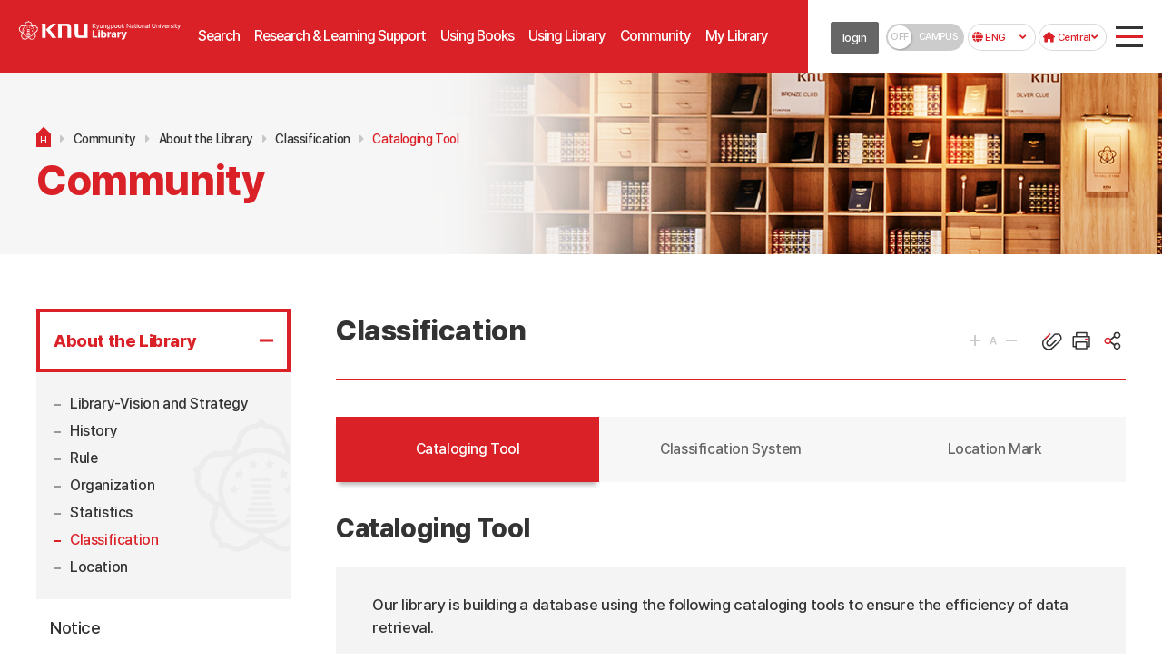

--- FILE ---
content_type: text/html; charset=utf-8
request_url: https://kudos.knu.ac.kr/eng/sub.htm?nav_code=eng1649038117
body_size: 58779
content:
<!doctype html>
<html lang="ko">
<head>

<meta charset="utf-8">
<meta name="viewport" content="width=device-width, initial-scale=1, maximum-scale=1, minimum-scale=1, user-scalable=no, target-densitydpi=medium-dpi" />
<meta name="format-detection" content="telephone=no, address=no, email=no"/>
<meta http-equiv="X-UA-Compatible" content="IE=edge" />
<title>경북대학교 도서관 &gt; Community &gt; About the Library &gt; Classification &gt; Cataloging Tool</title>
<link rel="shortcut icon" href="../img/favicon.ico">



<link rel="canonical" href="">
<meta name="description" content="" />
<meta name="keywords" content="" />
<meta property="og:type" content="website">
<meta property="og:title" content="경북대학교 도서관 &gt; Community &gt; About the Library &gt; Classification &gt; Cataloging Tool">
<meta property="og:description" content="">
<meta property="og:image" content="">
<meta property="og:url" content="">


<link rel="stylesheet" href="https://use.fontawesome.com/releases/v6.0.0/css/all.css" >
<link rel="stylesheet" type="text/css" href="https://kudos.knu.ac.kr/css/jquery-ui-1.12.0.min.css">
<link rel="stylesheet" media="screen" href="../css/animate.css?1645606648">
<link rel="stylesheet" type="text/css" href="../css/font.css?1722924541">
<link rel="stylesheet" type="text/css" href="../css/2ver_common.css?1698625535">
<link rel="stylesheet" type="text/css" href="../css/2ver_board.css?1644215671">
<link rel="stylesheet" type="text/css" href="../css/page_set.css?1626957099">
<link rel="stylesheet" type="text/css" href="../css/kudos.css?1768814021">
<link rel="stylesheet" type="text/css" href="../css/program.css?1740451204">




<script type="text/javascript" src="https://kudos.knu.ac.kr/js/jquery-3.1.1.min.js"></script>
<script type="text/javascript" src="https://kudos.knu.ac.kr/js/jquery-ui-1.12.1.js"></script>
<script src="https://maxcdn.bootstrapcdn.com/bootstrap/3.3.7/js/bootstrap.min.js"></script>
<script src="../js/wow.min.js"></script>
<script type="text/javascript" src="../js/ck_form_id.js?1735289749"></script>
<script type="text/javascript" src="../js/jquery.easing.1.3.min.js"></script>
<script type="text/javascript" src="../js/jquery.cycle2.js"></script>
<script type="text/javascript" src="../js/jquery.cycle2.carousel.js"></script>
<link rel="stylesheet" type="text/css" href="../css/jquery.mmenu.all.css?1642491625">
<script type="text/javascript" src="../js/jquery.mmenu.min.all.js?1642383487"></script>
<script type="text/javascript" src="../js/common.js?1708921521"></script>
<script type="text/javascript" src="../js/menu.js?1645072609"></script>
<script type="text/javascript" src="../js/jquery.bxslider.min.js"></script>
<script type="text/javascript" src="../js/jquery.form.min.js"></script>
<script type="text/javascript" src="../js/jquery.mousewheel.min.js"></script>
<script>
new WOW().init();
</script>
	<script type="text/javascript">
	<!--
		function popup_gourl(url){
			
							alert("로그인 후 이용 가능합니다.");
				location.href = "../pages/login.htm?login_go=L2VuZy9zdWIuaHRtP25hdl9jb2RlPWVuZzE2NDkwMzgxMTc=";
					}


		function popup_gourl_login(url){
							location.href = "../pages/login.htm?login_go=L2VuZy9zdWIuaHRtP25hdl9jb2RlPWVuZzE2NDkwMzgxMTc=";
					}

		function popup_gourl2(url){
							alert("로그인 후 이용 가능합니다.");
				opener.location.href = "../pages/login.htm?login_go=L2VuZy9zdWIuaHRtP25hdl9jb2RlPWVuZzE2NDkwMzgxMTc=";
				window.close();
					}
	//-->
	</script>
</head>
<body>
<div id="wrap">

<script type="text/javascript">
new WOW().init();
$(window).on("scroll", function() {
	if ($(window).scrollTop() > 90) {
	$("#header").addClass("fix");	
	}else {
	$("#header").removeClass("fix");
	}
});

console.log('@@@2');
console.log('');
</script>


<div id="header"  class="header-bg2">
	<div class="h_width clearfix">

		<nav id="gnb">
			<div id="logo" class="eng-logo">
									<a href="../eng/index.htm"><img src="../img/kudos_logo_eng.png"></a>
				
			</div>
			<div class="topmn va_mo" id="mo-top">
				<span id="mo-menu"><a href="#menu"></a></span>
			</div>

		
			<!-- gnbmn -->
			<div id="gnbmn" class="eng">
				
				<nav id="menu">
				<div class="mm-panels">
					<div class="mm-header top-link">		
						<a href="../pages/index.htm" target="_blank">KOR</a>
						<a href="../eng/index.htm" >ENG</a>
						<a href="../sangju/index.htm" target="_blank">상주</a>
					</div>
					<ul id="top1menu" class="depth1 clearfix">			

								<li class="Script_first_li" ><a href="./sub.htm?nav_code=eng1643175219"  id="top1m1" ><span>Search</span></a>

								<div id="top2m1" class="depth2 eng">
				<ul>
					<li class="li-tit">Search</li>
												<li id="top2m1m1" class=""><a href="./sub.htm?nav_code=eng1643175219"  title ='Library Catalog 페이지로 이동합니다.' >Library Catalog</a>
								</li>
												<li id="top2m1m2" class=""><a href="https://knu.summon.serialssolutions.com/en/search?ho=t&q=" target='_blank' title ='새창으로 e-Resources 페이지가 열립니다.' class="newWin">e-Resources</a>
								</li>
												<li id="top2m1m3" class=""><a href="./sub.htm?nav_code=eng1643175199"  title ='e-Journals 페이지로 이동합니다.' >e-Journals</a>
								</li>
												<li id="top2m1m4" class=""><a href="./sub.htm?nav_code=eng1643175350"  title ='Databases 페이지로 이동합니다.' >Databases</a>
								</li>
												<li id="top2m1m5" class=""><a href="./sub.htm?nav_code=eng1643175387"  title ='Theses(dCollection) 페이지로 이동합니다.' >Theses(dCollection)</a>
								</li>
												<li id="top2m1m6" class=""><a href="./sub.htm?nav_code=eng1643175468"  title ='eBook 페이지로 이동합니다.' >eBook</a>
								</li>
												<li id="top2m1m7" class=""><a href="./sub.htm?nav_code=eng1643175481"  title ='eLearning 페이지로 이동합니다.' >eLearning</a>
								</li>
												<li id="top2m1m8" class=""><a href="./sub.htm?nav_code=eng1643175514"  title ='KNU Collection 페이지로 이동합니다.' >KNU Collection</a>
								</li>
				
				</ul>
				</div>
							</li>
						<li class="Script_first_li" ><a href="./sub.htm?nav_code=eng1644541516"  id="top1m2" ><span>Research & Learning Support</span></a>

								<div id="top2m2" class="depth2 eng">
				<ul>
					<li class="li-tit">Research & Learning Support</li>
												<li id="top2m2m1" class=""><a href="./sub.htm?nav_code=eng1644541516"  title ='Learning Support 페이지로 이동합니다.' >Learning Support</a>
								<ul class="depth3">
								
				<li id="top3m2m1m1" ><a href="./sub.htm?nav_code=eng1644541516"  title ='Class Material 페이지로 이동합니다.'>Class Material</a>

									
				</li>
								
				<li id="top3m2m1m2" ><a href="./sub.htm?nav_code=eng1645427481"  title ='Course Reserves 페이지로 이동합니다.'>Course Reserves</a>

									
				</li>
								
				<li id="top3m2m1m3" ><a href="./sub.htm?nav_code=eng1644540434"  title ='eLearning 페이지로 이동합니다.'>eLearning</a>

									
				</li>
								
				<li id="top3m2m1m4" ><a href="./sub.htm?nav_code=eng1644539377"  title ='Liaison Services 페이지로 이동합니다.'>Liaison Services</a>

									
				</li>
								</ul>
								</li>
												<li id="top2m2m2" class=""><a href="./sub.htm?nav_code=eng1669168372"  title ='Academic Writing Support Service 페이지로 이동합니다.' >Academic Writing Support Service</a>
								<ul class="depth3">
								
				<li id="top3m2m2m1" ><a href="./sub.htm?nav_code=eng1669168372"  title ='summary 페이지로 이동합니다.'>summary</a>

									
				</li>
								
				<li id="top3m2m2m2" ><a href="./sub.htm?nav_code=eng1669169032"  title ='Customized research method support service 페이지로 이동합니다.'>Customized research method support service</a>

									
				</li>
								
				<li id="top3m2m2m3" ><a href="./sub.htm?nav_code=eng1669169063"  title ='Journal recommendation service 페이지로 이동합니다.'>Journal recommendation service</a>

									
				</li>
								
				<li id="top3m2m2m4" ><a href="./sub.htm?nav_code=eng1669169082"  title ='Journal information provision service 페이지로 이동합니다.'>Journal information provision service</a>

									
				</li>
								</ul>
								</li>
												<li id="top2m2m3" class=""><a href="./sub.htm?nav_code=eng1744189083"  title ='Research AI 페이지로 이동합니다.' >Research AI</a>
								<ul class="depth3">
								
				<li id="top3m2m3m1" ><a href="./sub.htm?nav_code=eng1744189083"  title ='Research AI 페이지로 이동합니다.'>Research AI</a>

									
				</li>
								
				<li id="top3m2m3m2" ><a href="./sub.htm?nav_code=eng1744189105"  title ='Web of Science RA 페이지로 이동합니다.'>Web of Science RA</a>

									
				</li>
								
				<li id="top3m2m3m3" ><a href="./sub.htm?nav_code=eng1744189112"  title ='DBpia AI 페이지로 이동합니다.'>DBpia AI</a>

									
				</li>
								
				<li id="top3m2m3m4" ><a href="./sub.htm?nav_code=eng1744189120"  title ='SUMMON RA 페이지로 이동합니다.'>SUMMON RA</a>

									
				</li>
								</ul>
								</li>
												<li id="top2m2m4" class=""><a href="./sub.htm?nav_code=eng1765174522"  title ='OA(Open Access) Publishing Support 페이지로 이동합니다.' >OA(Open Access) Publishing Support</a>
								</li>
												<li id="top2m2m5" class=""><a href="./sub.htm?nav_code=eng1760434169"  title ='KNU Research Trend 페이지로 이동합니다.' >KNU Research Trend</a>
								</li>
												<li id="top2m2m6" class=""><a href="./sub.htm?nav_code=eng1735542192"  title ='Research Trend Analysis 페이지로 이동합니다.' >Research Trend Analysis</a>
								<ul class="depth3">
								
				<li id="top3m2m6m1" ><a href="./sub.htm?nav_code=eng1735542192"  title ='Summary 페이지로 이동합니다.'>Summary</a>

									
				</li>
								
				<li id="top3m2m6m2" ><a href="./sub.htm?nav_code=eng1735542228"  title ='Annual Research Trends Analysis Report 페이지로 이동합니다.'>Annual Research Trends Analysis Report</a>

									
				</li>
								
				<li id="top3m2m6m3" ><a href="./sub.htm?nav_code=eng1735542294"  title ='Subject-Specific Research Trends Analysis Report 페이지로 이동합니다.'>Subject-Specific Research Trends Analysis Report</a>

									
				</li>
								
				<li id="top3m2m6m4" ><a href="./sub.htm?nav_code=eng1735542335"  title ='Customized Research Trends Analysis Service 페이지로 이동합니다.'>Customized Research Trends Analysis Service</a>

									
				</li>
								</ul>
								</li>
												<li id="top2m2m7" class=""><a href="./sub.htm?nav_code=eng1645427750"  title ='Libary Instruction 페이지로 이동합니다.' >Libary Instruction</a>
								<ul class="depth3">
								
				<li id="top3m2m7m1" ><a href="./sub.htm?nav_code=eng1645427750"  title ='Total List 페이지로 이동합니다.'>Total List</a>

									
				</li>
								
				<li id="top3m2m7m2" ><a href="./sub.htm?nav_code=eng1648712529"  title ='Academic Database Instruction 페이지로 이동합니다.'>Academic Database Instruction</a>

									
				</li>
								
				<li id="top3m2m7m3" ><a href="./sub.htm?nav_code=eng1648712579"  title ='Library Instruction 페이지로 이동합니다.'>Library Instruction</a>

									
				</li>
								
				<li id="top3m2m7m4" ><a href="./sub.htm?nav_code=eng1740449809"  title ='Library Instruction Videos 페이지로 이동합니다.'>Library Instruction Videos</a>

									
				</li>
								
				<li id="top3m2m7m5" ><a href="./sub.htm?nav_code=eng1740450880"  title ='Tailored Instruction 페이지로 이동합니다.'>Tailored Instruction</a>

									
				</li>
								
				<li id="top3m2m7m6" ><a href="./sub.htm?nav_code=eng1648712622"  title ='Past Instruction 페이지로 이동합니다.'>Past Instruction</a>

									
				</li>
								</ul>
								</li>
												<li id="top2m2m8" class=""><a href="./sub.htm?nav_code=eng1643176061"  title ='Reference Tools(EndNote…) 페이지로 이동합니다.' >Reference Tools(EndNote…)</a>
								<ul class="depth3">
								
				<li id="top3m2m8m1" ><a href="./sub.htm?nav_code=eng1643176061"  title ='Reference Tools 페이지로 이동합니다.'>Reference Tools</a>

									
				</li>
								
				<li id="top3m2m8m2" ><a href="./sub.htm?nav_code=eng1643176201"  title ='Compiling a Bibliography 페이지로 이동합니다.'>Compiling a Bibliography</a>

									
				</li>
								</ul>
								</li>
												<li id="top2m2m9" class=""><a href="./sub.htm?nav_code=eng1644799457"  title ='Plagiarism Detection Solution 페이지로 이동합니다.' >Plagiarism Detection Solution</a>
								<ul class="depth3">
								
				<li id="top3m2m9m1" ><a href="./sub.htm?nav_code=eng1644799457"  title ='Turnitin 페이지로 이동합니다.'>Turnitin</a>

									
				</li>
								
				<li id="top3m2m9m2" ><a href="./sub.htm?nav_code=eng1740457447"  title ='iThenticate 페이지로 이동합니다.'>iThenticate</a>

									
				</li>
								
				<li id="top3m2m9m3" ><a href="./sub.htm?nav_code=eng1644799411"  title ='Research Ethics 페이지로 이동합니다.'>Research Ethics</a>

									
				</li>
								</ul>
								</li>
												<li id="top2m2m10" class=""><a href="./sub.htm?nav_code=eng1643176174"  title ='Submitting a Dissertation 페이지로 이동합니다.' >Submitting a Dissertation</a>
								</li>
				
				</ul>
				</div>
							</li>
						<li class="Script_first_li" ><a href="./sub.htm?nav_code=eng1643188668"  id="top1m3" ><span>Using Books</span></a>

								<div id="top2m3" class="depth2 eng">
				<ul>
					<li class="li-tit">Using Books</li>
												<li id="top2m3m1" class=""><a href="./sub.htm?nav_code=eng1643188668"  title ='Loan / Return 페이지로 이동합니다.' >Loan / Return</a>
								<ul class="depth3">
								
				<li id="top3m3m1m1" ><a href="./sub.htm?nav_code=eng1643188668"  title ='Loan/Return 페이지로 이동합니다.'>Loan/Return</a>

									
				</li>
								
				<li id="top3m3m1m2" ><a href="./sub.htm?nav_code=eng1643176284"  title ='Reservation 페이지로 이동합니다.'>Reservation</a>

									
				</li>
								
				<li id="top3m3m1m3" ><a href="./sub.htm?nav_code=eng1643176406"  title ='Extension/Overdue 페이지로 이동합니다.'>Extension/Overdue</a>

									
				</li>
								</ul>
								</li>
												<li id="top2m3m2" class=""><a href="./sub.htm?nav_code=eng1645434326"  title ='Membership Services 페이지로 이동합니다.' >Membership Services</a>
								<ul class="depth3">
								
				<li id="top3m3m2m1" ><a href="./sub.htm?nav_code=eng1645434326"  title ='Students 페이지로 이동합니다.'>Students</a>

									
				</li>
								
				<li id="top3m3m2m2" ><a href="./sub.htm?nav_code=eng1644801128"  title ='Course Work Completed Graduate 페이지로 이동합니다.'>Course Work Completed Graduate</a>

									
				</li>
								
				<li id="top3m3m2m3" ><a href="./sub.htm?nav_code=eng1645434462"  title ='Faculty 페이지로 이동합니다.'>Faculty</a>

									
				</li>
								
				<li id="top3m3m2m4" ><a href="./sub.htm?nav_code=eng1644801175"  title ='Graduate 페이지로 이동합니다.'>Graduate</a>

									
				</li>
								
				<li id="top3m3m2m5" ><a href="./sub.htm?nav_code=eng1645434681"  title ='Local Member 페이지로 이동합니다.'>Local Member</a>

									
				</li>
								</ul>
								</li>
												<li id="top2m3m3" class=""><a href="./sub.htm?nav_code=eng1645504783"  title ='Materials Access Request 페이지로 이동합니다.' >Materials Access Request</a>
								<ul class="depth3">
								
				<li id="top3m3m3m1" ><a href="./sub.htm?nav_code=eng1645504783"  title ='Priority Processing 페이지로 이동합니다.'>Priority Processing</a>

									
				</li>
								
				<li id="top3m3m3m2" ><a href="./sub.htm?nav_code=eng1645504866"  title ='Storage Material 페이지로 이동합니다.'>Storage Material</a>

									
				</li>
								
				<li id="top3m3m3m3" ><a href="./sub.htm?nav_code=eng1645504895"  title ='Inter-Campus Loan 페이지로 이동합니다.'>Inter-Campus Loan</a>

									
				</li>
								</ul>
								</li>
												<li id="top2m3m4" class=""><a href="./sub.htm?nav_code=eng1643176552"  title ='Purchase Request 페이지로 이동합니다.' >Purchase Request</a>
								</li>
												<li id="top2m3m5" class=""><a href="./sub.htm?nav_code=eng1645494959"  title ='Inter-Library Loan 페이지로 이동합니다.' >Inter-Library Loan</a>
								<ul class="depth3">
								
				<li id="top3m3m5m1" ><a href="./sub.htm?nav_code=eng1645494959"  title ='User Guide 페이지로 이동합니다.'>User Guide</a>

									
				</li>
								
				<li id="top3m3m5m2" ><a href="./sub.htm?nav_code=eng1645494970"  title ='Apply 페이지로 이동합니다.'>Apply</a>

									
				</li>
								
				<li id="top3m3m5m3" ><a href="./sub.htm?nav_code=eng1645494980"  title ='Request Status 페이지로 이동합니다.'>Request Status</a>

									
				</li>
								</ul>
								</li>
												<li id="top2m3m6" class=""><a href="./sub.htm?nav_code=eng1645495003"  title ='Document Delivery Service 페이지로 이동합니다.' >Document Delivery Service</a>
								<ul class="depth3">
								
				<li id="top3m3m6m1" ><a href="./sub.htm?nav_code=eng1645495003"  title ='User Guide 페이지로 이동합니다.'>User Guide</a>

									
				</li>
								
				<li id="top3m3m6m2" ><a href="./sub.htm?nav_code=eng1645495117"  title ='Apply 페이지로 이동합니다.'>Apply</a>

									
				</li>
								
				<li id="top3m3m6m3" ><a href="./sub.htm?nav_code=eng1645495130"  title ='Request Status 페이지로 이동합니다.'>Request Status</a>

									
				</li>
								</ul>
								</li>
												<li id="top2m3m7" class=""><a href="./sub.htm?nav_code=eng1643177100"  title ='National & Assembly Library Online Service 페이지로 이동합니다.' >National & Assembly Library Online Service</a>
								</li>
												<li id="top2m3m8" class=""><a href="./sub.htm?nav_code=eng1644803554"  title ='Visiting Other Libraries 페이지로 이동합니다.' >Visiting Other Libraries</a>
								<ul class="depth3">
								
				<li id="top3m3m8m1" ><a href="./sub.htm?nav_code=eng1644803554"  title ='User Guide 페이지로 이동합니다.'>User Guide</a>

									
				</li>
								
				<li id="top3m3m8m2" ><a href="./sub.htm?nav_code=eng1644803572"  title ='Visiting Other Libraries 페이지로 이동합니다.'>Visiting Other Libraries</a>

									
				</li>
								</ul>
								</li>
												<li id="top2m3m9" class=""><a href="./sub.htm?nav_code=eng1645495582"  title ='Disabled Service 페이지로 이동합니다.' >Disabled Service</a>
								<ul class="depth3">
								
				<li id="top3m3m9m1" ><a href="./sub.htm?nav_code=eng1645495582"  title ='Chaeknarae Service 페이지로 이동합니다.'>Chaeknarae Service</a>

									
				</li>
								
				<li id="top3m3m9m2" ><a href="./sub.htm?nav_code=eng1645495592"  title ='Pick up Service 페이지로 이동합니다.'>Pick up Service</a>

									
				</li>
								
				<li id="top3m3m9m3" ><a href="./sub.htm?nav_code=eng1645495645"  title ='On Campus Book Delivery Service 페이지로 이동합니다.'>On Campus Book Delivery Service</a>

									
				</li>
								</ul>
								</li>
				
				</ul>
				</div>
							</li>
						<li class="Script_first_li" ><a href="./sub.htm?nav_code=eng1644555156"  id="top1m4" ><span>Using Library</span></a>

								<div id="top2m4" class="depth2 eng">
				<ul>
					<li class="li-tit">Using Library</li>
												<li id="top2m4m1" class=""><a href="./sub.htm?nav_code=eng1644555156"  title ='Floor / New Wing / Branch 페이지로 이동합니다.' >Floor / New Wing / Branch</a>
								<ul class="depth3">
								
				<li id="top3m4m1m1" ><a href="./sub.htm?nav_code=eng1644555156"  title ='Floor Guide 페이지로 이동합니다.'>Floor Guide</a>

									
				</li>
								
				<li id="top3m4m1m2" ><a href="./sub.htm?nav_code=eng1644556127"  title ='New Wing 페이지로 이동합니다.'>New Wing</a>

									
				</li>
								
				<li id="top3m4m1m3" ><a href="./sub.htm?nav_code=eng1653619355"  title ='Branches 페이지로 이동합니다.'>Branches</a>

									
				</li>
								</ul>
								</li>
												<li id="top2m4m2" class=""><a href="https://kudos.knu.ac.kr/cybertour/tour_all.htm" target='_blank' title ='새창으로 Learning Commons 페이지가 열립니다.' class="newWin">Learning Commons</a>
								</li>
												<li id="top2m4m3" class=""><a href="./sub.htm?nav_code=eng1645505218"  title ='Seat / Facilities Guide 페이지로 이동합니다.' >Seat / Facilities Guide</a>
								<ul class="depth3">
								
				<li id="top3m4m3m1" ><a href="./sub.htm?nav_code=eng1645505218"  title ='Seat / Facilities 페이지로 이동합니다.'>Seat / Facilities</a>

									
				</li>
								
				<li id="top3m4m3m2" ><a href="./sub.htm?nav_code=eng1645507523"  title ='Rest Room 페이지로 이동합니다.'>Rest Room</a>

									
				</li>
								
				<li id="top3m4m3m3" ><a href="./sub.htm?nav_code=eng1645505244"  title ='Reservation for Facilities 페이지로 이동합니다.'>Reservation for Facilities</a>

									
				</li>
								</ul>
								</li>
												<li id="top2m4m4" class=""><a href="./sub.htm?nav_code=eng1643177134"  title ='Print/ Scan/ Copy/ WIFI 페이지로 이동합니다.' >Print/ Scan/ Copy/ WIFI</a>
								</li>
												<li id="top2m4m5" class=""><a href="./sub.htm?nav_code=eng1643177152"  title ='Mobile Service 페이지로 이동합니다.' >Mobile Service</a>
								</li>
												<li id="top2m4m6" class=""><a href="./sub.htm?nav_code=eng1643177218"  title ='Off-Campus Access 페이지로 이동합니다.' >Off-Campus Access</a>
								</li>
				
				</ul>
				</div>
							</li>
						<li class="Script_first_li" ><a href="./sub.htm?nav_code=eng1740717399"  id="top1m5" ><span>Community</span></a>

								<div id="top2m5" class="depth2 eng">
				<ul>
					<li class="li-tit">Community</li>
												<li id="top2m5m1" class=""><a href="./sub.htm?nav_code=eng1740717399"  title ='About the Library 페이지로 이동합니다.' >About the Library</a>
								<ul class="depth3">
								
				<li id="top3m5m1m1" ><a href="./sub.htm?nav_code=eng1740717399"  title ='Library-Vision and Strategy 페이지로 이동합니다.'>Library-Vision and Strategy</a>

									
				</li>
								
				<li id="top3m5m1m2" ><a href="./sub.htm?nav_code=eng1648800654"  title ='History 페이지로 이동합니다.'>History</a>

									
				</li>
								
				<li id="top3m5m1m3" ><a href="./sub.htm?nav_code=eng1648795564"  title ='Rule 페이지로 이동합니다.'>Rule</a>

									
				</li>
								
				<li id="top3m5m1m4" ><a href="./sub.htm?nav_code=eng1645097507"  title ='Organization 페이지로 이동합니다.'>Organization</a>

									
				</li>
								
				<li id="top3m5m1m5" ><a href="./sub.htm?nav_code=eng1645098261"  title ='Statistics 페이지로 이동합니다.'>Statistics</a>

									
				</li>
								
				<li id="top3m5m1m6" ><a href="./sub.htm?nav_code=eng1649038117"  title ='Classification 페이지로 이동합니다.'>Classification</a>

									
				</li>
								
				<li id="top3m5m1m7" ><a href="./sub.htm?nav_code=eng1645098841"  title ='Location 페이지로 이동합니다.'>Location</a>

									
				</li>
								</ul>
								</li>
												<li id="top2m5m2" class=""><a href="./sub.htm?nav_code=eng1643177290"  title ='Notice 페이지로 이동합니다.' >Notice</a>
								</li>
												<li id="top2m5m3" class=""><a href="./sub.htm?nav_code=eng1646708279"  title ='Schedule 페이지로 이동합니다.' >Schedule</a>
								</li>
												<li id="top2m5m4" class=""><a href="./sub.htm?nav_code=eng1645504407"  title ='PR 페이지로 이동합니다.' >PR</a>
								<ul class="depth3">
								
				<li id="top3m5m4m1" ><a href="./sub.htm?nav_code=eng1645504407"  title ='Banner 페이지로 이동합니다.'>Banner</a>

									
				</li>
								
				<li id="top3m5m4m2" ><a href="./sub.htm?nav_code=eng1645504421"  title ='e-Newsletter 페이지로 이동합니다.'>e-Newsletter</a>

									
				</li>
								
				<li id="top3m5m4m3" ><a href="./sub.htm?nav_code=eng1645504464"  title ='Photo·Video 페이지로 이동합니다.'>Photo·Video</a>

									
				</li>
								
				<li id="top3m5m4m4" ><a href="./sub.htm?nav_code=eng1645504521"  title ='Press Release 페이지로 이동합니다.'>Press Release</a>

									
				</li>
								</ul>
								</li>
												<li id="top2m5m5" class=""><a href="./sub.htm?nav_code=eng1645506506"  title ='QnA/FAQ 페이지로 이동합니다.' >QnA/FAQ</a>
								<ul class="depth3">
								
				<li id="top3m5m5m1" ><a href="./sub.htm?nav_code=eng1645506506"  title ='QnA 페이지로 이동합니다.'>QnA</a>

									
				</li>
								
				<li id="top3m5m5m2" ><a href="./sub.htm?nav_code=eng1645506532"  title ='FAQ 페이지로 이동합니다.'>FAQ</a>

									
				</li>
								
				<li id="top3m5m5m3" ><a href="./sub.htm?nav_code=eng1646023646"  title ='Contacts by Service 페이지로 이동합니다.'>Contacts by Service</a>

									
				</li>
								</ul>
								</li>
												<li id="top2m5m6" class=""><a href="./sub.htm?nav_code=eng1645504144"  title ='Reading program 페이지로 이동합니다.' >Reading program</a>
								<ul class="depth3">
								
				<li id="top3m5m6m1" ><a href="./sub.htm?nav_code=eng1645504144"  title ='NEWBOOKS Interview 페이지로 이동합니다.'>NEWBOOKS Interview</a>

									
				</li>
								
				<li id="top3m5m6m2" ><a href="https://kudos.knu.ac.kr/pages/sub.htm?nav_code=kud1644915414"  title ='Cultural Program 페이지로 이동합니다.'>Cultural Program</a>

									
				</li>
								
				<li id="top3m5m6m3" ><a href="./sub.htm?nav_code=eng1645504240"  title ='Program Request 페이지로 이동합니다.'>Program Request</a>

									
				</li>
								
				<li id="top3m5m6m4" ><a href="./sub.htm?nav_code=eng1645506157"  title ='BookTalk 페이지로 이동합니다.'>BookTalk</a>

									
				</li>
								</ul>
								</li>
												<li id="top2m5m7" class=""><a href="./sub.htm?nav_code=eng1657704755"  title ='Library Tour 페이지로 이동합니다.' >Library Tour</a>
								</li>
												<li id="top2m5m8" class=""><a href="./sub.htm?nav_code=eng1645498227"  title ='Gifts/Donations 페이지로 이동합니다.' >Gifts/Donations</a>
								<ul class="depth3">
								
				<li id="top3m5m8m1" ><a href="./sub.htm?nav_code=eng1645498227"  title ='Gifts 페이지로 이동합니다.'>Gifts</a>

									
				</li>
								
				<li id="top3m5m8m2" ><a href="./sub.htm?nav_code=eng1645506026"  title ='Donations 페이지로 이동합니다.'>Donations</a>

									
				</li>
								
				<li id="top3m5m8m3" ><a href="http://kudos.knu.ac.kr/donate/pages/"  title ='Cyber Memorial Collection 페이지로 이동합니다.'>Cyber Memorial Collection</a>

									
				</li>
								</ul>
								</li>
												<li id="top2m5m9" class=""><a href="./sub.htm?nav_code=eng1646708428"  title ='Site Search 페이지로 이동합니다.' >Site Search</a>
								</li>
				
				</ul>
				</div>
							</li>
						<li class="Script_first_li" ><a href="./sub.htm?nav_code=eng1643177837"  id="top1m6" ><span>My Library</span></a>

								<div id="top2m6" class="depth2 eng">
				<ul>
					<li class="li-tit">My Library</li>
												<li id="top2m6m1" class=""><a href="./sub.htm?nav_code=eng1643177837"  title ='Dashboard 페이지로 이동합니다.' >Dashboard</a>
								</li>
												<li id="top2m6m2" class=""><a href="./sub.htm?nav_code=eng1645498680"  title ='Loan/Reservation 페이지로 이동합니다.' >Loan/Reservation</a>
								<ul class="depth3">
								
				<li id="top3m6m2m1" ><a href="./sub.htm?nav_code=eng1645498680"  title ='Loan/Extension 페이지로 이동합니다.'>Loan/Extension</a>

									
				</li>
								
				<li id="top3m6m2m2" ><a href="./sub.htm?nav_code=eng1712628150"  title ='Supplement Status 페이지로 이동합니다.'>Supplement Status</a>

									
				</li>
								
				<li id="top3m6m2m3" ><a href="./sub.htm?nav_code=eng1645498707"  title ='Reservation 페이지로 이동합니다.'>Reservation</a>

									
				</li>
								
				<li id="top3m6m2m4" ><a href="./sub.htm?nav_code=eng1645498718"  title ='Penalties 페이지로 이동합니다.'>Penalties</a>

									
				</li>
								</ul>
								</li>
												<li id="top2m6m3" class=""><a href="./sub.htm?nav_code=eng1645503984"  title ='Materials Access Request 페이지로 이동합니다.' >Materials Access Request</a>
								<ul class="depth3">
								
				<li id="top3m6m3m1" ><a href="./sub.htm?nav_code=eng1645503984"  title ='Priority Processing Request 페이지로 이동합니다.'>Priority Processing Request</a>

									
				</li>
								
				<li id="top3m6m3m2" ><a href="./sub.htm?nav_code=eng1645504009"  title ='Storage Material Request 페이지로 이동합니다.'>Storage Material Request</a>

									
				</li>
								
				<li id="top3m6m3m3" ><a href="./sub.htm?nav_code=eng1645504032"  title ='Inter-Library Branch Loans 페이지로 이동합니다.'>Inter-Library Branch Loans</a>

									
				</li>
								</ul>
								</li>
												<li id="top2m6m4" class=""><a href="./sub.htm?nav_code=eng1645096936"  title ='Purchase Request 페이지로 이동합니다.' >Purchase Request</a>
								</li>
												<li id="top2m6m5" class=""><a href="./sub.htm?nav_code=eng1645096979"  title ='Library Instruction Request Status 페이지로 이동합니다.' >Library Instruction Request Status</a>
								</li>
												<li id="top2m6m6" class=""><a href="./sub.htm?nav_code=eng1645097122"  title ='Program Request 페이지로 이동합니다.' >Program Request</a>
								</li>
												<li id="top2m6m7" class=""><a href="./sub.htm?nav_code=eng1669786410"  title ='Research support request 페이지로 이동합니다.' >Research support request</a>
								<ul class="depth3">
								
				<li id="top3m6m7m1" ><a href="./sub.htm?nav_code=eng1669786410"  title ='Customized research method support 페이지로 이동합니다.'>Customized research method support</a>

									
				</li>
								
				<li id="top3m6m7m2" ><a href="./sub.htm?nav_code=eng1669786452"  title ='Journal recommendation 페이지로 이동합니다.'>Journal recommendation</a>

									
				</li>
								
				<li id="top3m6m7m3" ><a href="./sub.htm?nav_code=eng1669786489"  title ='Journal information provision 페이지로 이동합니다.'>Journal information provision</a>

									
				</li>
								
				<li id="top3m6m7m4" ><a href="./sub.htm?nav_code=eng1735619407"  title ='Customized Research Trends Analysis Service 페이지로 이동합니다.'>Customized Research Trends Analysis Service</a>

									
				</li>
								</ul>
								</li>
												<li id="top2m6m8" class=""><a href="./sub.htm?nav_code=eng1645503728"  title ='Facilities Reservation 페이지로 이동합니다.' >Facilities Reservation</a>
								</li>
												<li id="top2m6m9" class=""><a href="./sub.htm?nav_code=eng1645503124"  title ='ILL / DDS Request 페이지로 이동합니다.' >ILL / DDS Request</a>
								<ul class="depth3">
								
				<li id="top3m6m9m1" ><a href="./sub.htm?nav_code=eng1645503124"  title ='Inter Library Loan 페이지로 이동합니다.'>Inter Library Loan</a>

									
				</li>
								
				<li id="top3m6m9m2" ><a href="./sub.htm?nav_code=eng1645503135"  title ='Document Delivery Service 페이지로 이동합니다.'>Document Delivery Service</a>

									
				</li>
								</ul>
								</li>
												<li id="top2m6m10" class=""><a href="./sub.htm?nav_code=eng1643177412"  title ='My Space 페이지로 이동합니다.' >My Space</a>
								<ul class="depth3">
								
				<li id="top3m6m10m1" ><a href="./sub.htm?nav_code=eng1643177412"  title ='My Reviews 페이지로 이동합니다.'>My Reviews</a>

									
				</li>
								
				<li id="top3m6m10m2" ><a href="./sub.htm?nav_code=eng1643177494"  title ='My Folder 페이지로 이동합니다.'>My Folder</a>

									
				</li>
								
				<li id="top3m6m10m3" ><a href="./sub.htm?nav_code=eng1643177578"  title ='My Notice 페이지로 이동합니다.'>My Notice</a>

									
				</li>
								
				<li id="top3m6m10m4" ><a href="./sub.htm?nav_code=eng1643177759"  title ='SDI Service 페이지로 이동합니다.'>SDI Service</a>

									
				</li>
								
				<li id="top3m6m10m5" ><a href="./sub.htm?nav_code=eng1643177774"  title ='My QnA 페이지로 이동합니다.'>My QnA</a>

									
				</li>
								</ul>
								</li>
												<li id="top2m6m11" class=""><a href="./sub.htm?nav_code=eng1645096528"  title ='Personal Information 페이지로 이동합니다.' >Personal Information</a>
								</li>
				
				</ul>
				</div>
							</li>
			
					</ul>						
					</div>
					</nav>
				</div>
				<!-- //gnbmn -->
				
		</nav>
		<nav class="topmn">
										<a href="./login.htm" title="로그인 바로가기" ><span class="
				btn-d btn-sm btn-login">login<span></a>
										<div class="toggle off"><p>CAMPUS</p> <span>OFF</span></div>
			
		
			<div class="lang">
			<input type="checkbox" id="languege">
			<label for="languege"><i class="fas fa-globe"></i> ENG</label>
			<div class="bx">
				<ul>
					<li><a href="../pages/index.htm" target="_blank">KOR</a></li>
					<li><a href="../eng/index.htm" >ENG</a></li>
				</ul>
			</div>
		</div>

			<div class="lang">
				<input type="checkbox" id="languege2">
				<label for="languege2"><i class="fa-solid fa-house"></i> Central</label>
				<div class="bx">
					<ul>
						<li><a href="../pages/index.htm" >Central</a></li>
						<li><a href="../sangju/index.htm" target="_blank">Sangju</a></li>
					</ul>
				</div>
			</div>
			<a href="../eng/sub.htm?nav_code=eng1645440653" class="sitemap"></a>
			
		</nav>
		
		
	</div>

	

	<div id="id_gnb_bg" class="gnb_bg"></div>
</div>
<div class="clear"></div>
<script type="text/javascript">
function show_hide_location(num){

	if($("#depth"+num+"_ck").is(":visible")==false){
		$("#depth1_ck").hide();
		$("#depth2_ck").hide();
		$("#depth3_ck").hide();
		$("#depth"+num+"_ck").show();
	}else{
		$("#depth"+num+"_ck").hide();
	}

	
}
</script>

<div id="sub-visual">
<div class="d_width">
	<div class="title">
		<div class="location wow fadeInDown">
			<ul class="clearfix">

				<li class='home'><a href='./index.htm'>H</a></li><li><a href='./sub.htm?nav_code=eng1740717399'>Community</a></li><li><a href='./sub.htm?nav_code=eng1740717399'>About the Library</a></li><li><a href='./sub.htm?nav_code=eng1649038117'>Classification</a></li><li><a href='./sub.htm?nav_code=eng1649038117'>Cataloging Tool</a></li>					
			</ul>
		</div>
		<p class="sv-tit"><em id="bigStr" class="wow  fadeInUp delay1" style="visibility: visible; animation-name: fadeInUp;">Community</em></p>
	</div>
</div>
</div>
<div id="mo-snb" class="clearfix">
	
			<div class="bx  mobile_none">
			<a href="javascript:void(0);" onclick="show_hide_location('1')" class="selected">Community</a>
				<ul id="depth1_ck">
								<li ><a href="./sub.htm?nav_code=eng1643175219" >Search</a></li>
								<li ><a href="./sub.htm?nav_code=eng1644541516" >Research & Learning Support</a></li>
								<li ><a href="./sub.htm?nav_code=eng1643188668" >Using Books</a></li>
								<li ><a href="./sub.htm?nav_code=eng1644555156" >Using Library</a></li>
								<li  class='on'><a href="./sub.htm?nav_code=eng1740717399" >Community</a></li>
								<li ><a href="./sub.htm?nav_code=eng1643177837" >My Library</a></li>
							</ul>
		</div>
		


				<div class="bx ">
			<a href="javascript:void(0);" onclick="show_hide_location('2')" class="selected">About the Library</a>
			<ul id="depth2_ck">

	
						<li class='on'><a href="./sub.htm?nav_code=eng1740717399"  title ='About the Library 페이지로 이동합니다.'>About the Library</a></li>
						<li><a href="./sub.htm?nav_code=eng1643177290"  title ='Notice 페이지로 이동합니다.'>Notice</a></li>
						<li><a href="./sub.htm?nav_code=eng1646708279"  title ='Schedule 페이지로 이동합니다.'>Schedule</a></li>
						<li><a href="./sub.htm?nav_code=eng1645504407"  title ='PR 페이지로 이동합니다.'>PR</a></li>
						<li><a href="./sub.htm?nav_code=eng1645506506"  title ='QnA/FAQ 페이지로 이동합니다.'>QnA/FAQ</a></li>
						<li><a href="./sub.htm?nav_code=eng1645504144"  title ='Reading program 페이지로 이동합니다.'>Reading program</a></li>
						<li><a href="./sub.htm?nav_code=eng1657704755"  title ='Library Tour 페이지로 이동합니다.'>Library Tour</a></li>
						<li><a href="./sub.htm?nav_code=eng1645498227"  title ='Gifts/Donations 페이지로 이동합니다.'>Gifts/Donations</a></li>
						<li><a href="./sub.htm?nav_code=eng1646708428"  title ='Site Search 페이지로 이동합니다.'>Site Search</a></li>
			
			</ul>
		</div>
			
		
		

		
			<div class="bx here">
				<a href="javascript:void(0);" onclick="show_hide_location('3')" class="selected">Classification</a>
				<ul id="depth3_ck">
								<li ><a href="./sub.htm?nav_code=eng1740717399"  title ='Library-Vision and Strategy 페이지로 이동합니다.' >Library-Vision and Strategy</a></li>
								<li ><a href="./sub.htm?nav_code=eng1648800654"  title ='History 페이지로 이동합니다.' >History</a></li>
								<li ><a href="./sub.htm?nav_code=eng1648795564"  title ='Rule 페이지로 이동합니다.' >Rule</a></li>
								<li ><a href="./sub.htm?nav_code=eng1645097507"  title ='Organization 페이지로 이동합니다.' >Organization</a></li>
								<li ><a href="./sub.htm?nav_code=eng1645098261"  title ='Statistics 페이지로 이동합니다.' >Statistics</a></li>
								<li  class='on'><a href="./sub.htm?nav_code=eng1649038117"  title ='Classification 페이지로 이동합니다.' >Classification</a></li>
								<li ><a href="./sub.htm?nav_code=eng1645098841"  title ='Location 페이지로 이동합니다.' >Location</a></li>
								</ul>
			</div>
					

	</div>

<script type="text/javascript">
<!--
$(document).ready(function()  
{  
	i=0;
	loc_num = $('#location-ul > li').length;
	$('#location-ul > li').each(function(){
		i++;
		if(i != loc_num && i > 1){
			$(this).addClass('mobile_none');
		}		
	});
}); 	
//-->
</script><!-- container -->
<div class="sub-container">
<section class="d_width clearfix">
	<div id="snb" style="">
	
	<div id="snbmn" class="eng">
		<ul id="snb2m">
				<li id="snb2m1"><a href="./sub.htm?nav_code=eng1740717399"  title ='About the Library 페이지로 이동합니다.'>About the Library</a>
						<ul id="snb3m1">
						<li id="snb3m1m1" class="fst"><a href="./sub.htm?nav_code=eng1740717399"  title ='Library-Vision and Strategy 페이지로 이동합니다.'>Library-Vision and Strategy</a></li>
						<li id="snb3m1m2"><a href="./sub.htm?nav_code=eng1648800654"  title ='History 페이지로 이동합니다.'>History</a></li>
						<li id="snb3m1m3"><a href="./sub.htm?nav_code=eng1648795564"  title ='Rule 페이지로 이동합니다.'>Rule</a></li>
						<li id="snb3m1m4"><a href="./sub.htm?nav_code=eng1645097507"  title ='Organization 페이지로 이동합니다.'>Organization</a></li>
						<li id="snb3m1m5"><a href="./sub.htm?nav_code=eng1645098261"  title ='Statistics 페이지로 이동합니다.'>Statistics</a></li>
						<li id="snb3m1m6"><a href="./sub.htm?nav_code=eng1649038117"  title ='Classification 페이지로 이동합니다.'>Classification</a></li>
						<li id="snb3m1m7"><a href="./sub.htm?nav_code=eng1645098841"  title ='Location 페이지로 이동합니다.'>Location</a></li>
						</ul>
					</li>
				<li id="snb2m2"><a href="./sub.htm?nav_code=eng1643177290"  title ='Notice 페이지로 이동합니다.'>Notice</a>
					</li>
				<li id="snb2m3"><a href="./sub.htm?nav_code=eng1646708279"  title ='Schedule 페이지로 이동합니다.'>Schedule</a>
					</li>
				<li id="snb2m4"><a href="./sub.htm?nav_code=eng1645504407"  title ='PR 페이지로 이동합니다.'>PR</a>
						<ul id="snb3m4">
						<li id="snb3m4m1" class="fst"><a href="./sub.htm?nav_code=eng1645504407"  title ='Banner 페이지로 이동합니다.'>Banner</a></li>
						<li id="snb3m4m2"><a href="./sub.htm?nav_code=eng1645504421"  title ='e-Newsletter 페이지로 이동합니다.'>e-Newsletter</a></li>
						<li id="snb3m4m3"><a href="./sub.htm?nav_code=eng1645504464"  title ='Photo·Video 페이지로 이동합니다.'>Photo·Video</a></li>
						<li id="snb3m4m4"><a href="./sub.htm?nav_code=eng1645504521"  title ='Press Release 페이지로 이동합니다.'>Press Release</a></li>
						</ul>
					</li>
				<li id="snb2m5"><a href="./sub.htm?nav_code=eng1645506506"  title ='QnA/FAQ 페이지로 이동합니다.'>QnA/FAQ</a>
						<ul id="snb3m5">
						<li id="snb3m5m1" class="fst"><a href="./sub.htm?nav_code=eng1645506506"  title ='QnA 페이지로 이동합니다.'>QnA</a></li>
						<li id="snb3m5m2"><a href="./sub.htm?nav_code=eng1645506532"  title ='FAQ 페이지로 이동합니다.'>FAQ</a></li>
						<li id="snb3m5m3"><a href="./sub.htm?nav_code=eng1646023646"  title ='Contacts by Service 페이지로 이동합니다.'>Contacts by Service</a></li>
						</ul>
					</li>
				<li id="snb2m6"><a href="./sub.htm?nav_code=eng1645504144"  title ='Reading program 페이지로 이동합니다.'>Reading program</a>
						<ul id="snb3m6">
						<li id="snb3m6m1" class="fst"><a href="./sub.htm?nav_code=eng1645504144"  title ='NEWBOOKS Interview 페이지로 이동합니다.'>NEWBOOKS Interview</a></li>
						<li id="snb3m6m2"><a href="https://kudos.knu.ac.kr/pages/sub.htm?nav_code=kud1644915414"  title ='Cultural Program 페이지로 이동합니다.'>Cultural Program</a></li>
						<li id="snb3m6m3"><a href="./sub.htm?nav_code=eng1645504240"  title ='Program Request 페이지로 이동합니다.'>Program Request</a></li>
						<li id="snb3m6m4"><a href="./sub.htm?nav_code=eng1645506157"  title ='BookTalk 페이지로 이동합니다.'>BookTalk</a></li>
						</ul>
					</li>
				<li id="snb2m7"><a href="./sub.htm?nav_code=eng1657704755"  title ='Library Tour 페이지로 이동합니다.'>Library Tour</a>
					</li>
				<li id="snb2m8"><a href="./sub.htm?nav_code=eng1645498227"  title ='Gifts/Donations 페이지로 이동합니다.'>Gifts/Donations</a>
						<ul id="snb3m8">
						<li id="snb3m8m1" class="fst"><a href="./sub.htm?nav_code=eng1645498227"  title ='Gifts 페이지로 이동합니다.'>Gifts</a></li>
						<li id="snb3m8m2"><a href="./sub.htm?nav_code=eng1645506026"  title ='Donations 페이지로 이동합니다.'>Donations</a></li>
						<li id="snb3m8m3"><a href="http://kudos.knu.ac.kr/donate/pages/" target='_blank' title ='새창으로 Cyber Memorial Collection 페이지가 열립니다.'>Cyber Memorial Collection<span class="ico_nw"></span></a></li>
						</ul>
					</li>
				<li id="snb2m9"><a href="./sub.htm?nav_code=eng1646708428"  title ='Site Search 페이지로 이동합니다.'>Site Search</a>
					</li>
				</ul>
	</div>
	<script type="text/javascript">initsnbMenu(1,6);</script>
		<div id="my-library">
		<p class="tit">My Space</p>
		<ul>
			<li><a href="../eng/sub.htm?nav_code=eng1643177837">Dashboard</a></li>
			<li><a href="../eng/sub.htm?nav_code=eng1645498680">Loan / Reservation</a></li>
			<li><a href="../eng/sub.htm?nav_code=eng1645503984">Materials Access Request</a></li>
			<li><a href="../eng/sub.htm?nav_code=eng1645096936">Purchase Request</a></li>
			<li><a href="../eng/sub.htm?nav_code=eng1645096979">User Education Request</a></li>
			<li><a href="../eng/sub.htm?nav_code=eng1645097122">Program Request List</a></li>
			<li><a href="../eng/sub.htm?nav_code=eng1645503728">Facilities Reservation</a></li>
			<li><a href="../eng/sub.htm?nav_code=eng1645503124">ILL/DDS Request</a></li>
			<li><a href="../eng/sub.htm?nav_code=eng1643177412">My Space</a></li>
			<li><a href="../eng/sub.htm?nav_code=eng1645096528">Personal Information</a></li>

		</ul>
	</div>
</div>	<article id="sub-content">
		<script type="text/javascript">

function copyUrl() {
	/*
	var url_this_page = location.href; 
	var en_url = encodeURIComponent(url_this_page);

	$.ajax({
		cache:false,
		url: "../bbs/short_url_ajax.php?url="+en_url,
		success: function(data){
			var sh_url = data;
			$(".pnb").append('<input type="text" id="dataUrl">');
			$("#dataUrl").val(sh_url);
			$("#dataUrl").select();
			document.execCommand("copy");
			alert("클립보드로 URL이 복사되었습니다.");
			$("#dataUrl").remove();
		},error: function(data){
			alert("현재 사용이 불가능한 기능입니다.");
			return;
		}
	});
	2026 01 16 네이버 단축 url 서비스 졸료로 우선 일반 url 복사로 수정
	*/
	navigator.clipboard.writeText(window.location.href)
		.then(() => {
			alert('클립보드로 URL이 복사되었습니다.');
		})
		.catch(() => {
			alert('현재 사용이 불가능한 기능입니다.');
			return;
		});
}
</script>
<div id="body_head">
		<h1>Classification</h1>
	<div class="pnb">
		<ul class="clearfix">
			<li><a href="#pnb_bx" onclick="zoomFont(1);return false;" title="화면크기 확대" class="ico-font-up"></a></li>
			<li><a href="#pnb_bx" onclick="zoomFont(0);return false;" title="화면크기 기본값" class="ico-font-default"></a></li>
			<li><a href="#pnb_bx" onclick="zoomFont(-1);return false;" title="화면크기 축소" class="ico-font-down"></a></li>
		</ul>
		<a href="#pnb_bx" onclick="copyUrl();return false;" class="ico-clip"></a>
		<a href="#pnb_bx" onclick="contentPrint(1);return false;" title="새창을 띄워 화면을 프린트합니다" class="ico-print"></a>
		<a href="javascript:void(0);" onclick="pageShare();" title="SNS 공유하기버튼이 활성화 됩니다." class="ico-share"></a>


				<div class="share-sns" style="display:none;">
			
			<a href="javascript:shareKatalk();" class="kakao" style="background-color:#f8e200;"><img src="../img/ico_kakao.png" width="20px" style="margin-bottom:3px;"></a>
			<a href="javascript:share_sns_kakaostore();" class="kakaostory" style="background-color:#f5c500;"><img src="../img/ico_kakaostory.png" width="20px" style="margin-bottom:3px;"></a>
			<a href="javascript:share_sns_facebook();" class="facebook"><i class="fab fa-facebook-f"></i></a>
			<a href="javascript:share_sns_twitter();" class="twitter"><i class="fab fa-twitter"></i></a>
			<a href="javascript:share_sns_naver();" class="blog">b</a>
			
		</div>
	</div>
</div>






<!-- <script src="//developers.kakao.com/sdk/js/kakao.min.js"></script> -->
<script src="../js/kakao.min.js"></script>
<script type="text/javascript">
	function pageShare() {
		if($(".share-sns").css("display") === "none") {
			$(".share-sns").show();
		} else {
			$(".share-sns").hide();
		}
	}

	// 페이스북 공유
	function share_sns_facebook(){
		var url = "http://kudos.knu.ac.kr/eng/sub.htm?nav_code=eng1649038117";
		var title = "경북대학교 도서관 &gt; Community &gt; About the Library &gt; Classification &gt; Cataloging Tool";
		window.open('http://www.facebook.com/sharer/sharer.php?u='+url+'&t='+title,'','width=500,height=500,left=0,top=0');
	}

	// 트위터 공유
	function share_sns_twitter(){
		var url = "http://kudos.knu.ac.kr/eng/sub.htm?nav_code=eng1649038117";
		var title = "경북대학교 도서관 &gt; Community &gt; About the Library &gt; Classification &gt; Cataloging Tool";
		window.open('http://twitter.com/intent/tweet?url='+url+'&text='+title,'','width=500,height=500,left=0,top=0');
	}

	// 네이버
	function share_sns_naver() {
		var url = "http://kudos.knu.ac.kr/eng/sub.htm?nav_code=eng1649038117";
		var title = "경북대학교 도서관 &gt; Community &gt; About the Library &gt; Classification &gt; Cataloging Tool";
		window.open('https://share.naver.com/web/shareView.nhn?url='+url+'&title='+title,'','width=500,height=500,left=0,top=0');
	}
	// 카카오스토리 공유
	function share_sns_kakaostore() {
		var url = "http://kudos.knu.ac.kr/eng/sub.htm?nav_code=eng1649038117";
		var title = "경북대학교 도서관 &gt; Community &gt; About the Library &gt; Classification &gt; Cataloging Tool";
		window.open('https://story.kakao.com/share?url='+url,'','width=500,height=500,left=0,top=0');
	}
	
	Kakao.init('85bac875b31ba05ad005acd06fae169e');
	function shareKatalk(){
		Kakao.Link.sendScrap({ requestUrl: "http://kudos.knu.ac.kr/eng/sub.htm?nav_code=eng1649038117" });
	}


</script>										

																<div class="tab_flex clearfix" style="display:none;">
																					<a href="./sub.htm?nav_code=eng1740717399"  title ='Library-Vision and Strategy 탭으로 이동'  >Library-Vision and Strategy</a>
					
																<a href="./sub.htm?nav_code=eng1648800654"  title ='History 탭으로 이동'  >History</a>
					
																<a href="./sub.htm?nav_code=eng1648795564"  title ='Rule 탭으로 이동'  >Rule</a>
					
																<a href="./sub.htm?nav_code=eng1645097507"  title ='Organization 탭으로 이동'  >Organization</a>
					
																<a href="./sub.htm?nav_code=eng1645098261"  title ='Statistics 탭으로 이동'  >Statistics</a>
					
																<a href="./sub.htm?nav_code=eng1649038117"  title ='Classification 탭으로 이동'  class='on' >Classification</a>
					
																<a href="./sub.htm?nav_code=eng1645098841"  title ='Location 탭으로 이동'  >Location</a>
					
									</div>
				
								
				
																<div class="tab_flex clearfix">

															
					
						<a href="./sub.htm?nav_code=eng1649038117"  title ='Cataloging Tool 탭으로 이동' class=" on">Cataloging Tool</a>			
					
										
					
						<a href="./sub.htm?nav_code=eng1649038145"  title ='Classification System 탭으로 이동' class=" ">Classification System</a>			
					
										
					
						<a href="./sub.htm?nav_code=eng1649038162"  title ='Location Mark 탭으로 이동' class=" ">Location Mark</a>			
					
										
				</div>
								
						

						<div class="c_width"><h2 class="fst">Cataloging Tool</h2></div>
			

			<div class="c_width">
			<div class="bg_gr " style="">
				Our library is building a database using the following cataloging tools to ensure the efficiency of data retrieval.			</div>
		</div>
	

			<div class="c_width">
			<div class="line_blank"></div>
		</div>
	

			<div class="c_width">
			<div class="t3 tac table-responsive">
			<table title="Resources organization tool instructions">
<caption>Resources organization tool instructions</caption>
<colgroup>
<col>
<col>
<col>
</colgroup>
<thead>
  <tr> 
	<th scope="row" colspan="2">Classification</th>
	<th>DDC 23rd edition Kyungpook National University revised version</th>
  </tr>
</thead>
<tbody>

  <tr> 
	<th scope="row" rowspan="2">Author Table</th>
	<th scope="row">Domestic</th>
	<td>Lee Jae-cheol author siglum #5</td>
  </tr>
  <tr> 
	<th scope="row">Overseas</th>
	<td>Cutter-Sanborn 3-digit table</td>
  </tr>
  <tr> 
	<th scope="row" rowspan="2">Subject Heading </th>
	<th scope="row">Domestic</th>
	<td>List of National Library of Korea subjects/titles</td>
  </tr>
  <tr> 
	<th scope="row">Overseas</th>
	<td>List of Library of Congress subjects/titles</td>
  </tr>
  <tr> 
	<th scope="row" rowspan="2">Type of MARC</th>
	<th scope="row">Domestic</th>
	<td>KORMARC - Revised edition for integrated bibliography</td>
  </tr>
  <tr> 
	<th scope="row">Overseas</th>
	<td>MARC 21</td>
  </tr>
  <tr> 
	<th scope="row" rowspan="2">Cataloging rule</th>
	<th scope="row">Domestic</th>
	<td>KCR 4 (Partially applied of RDA)</td>
  </tr>
  <tr> 
	<th scope="row">Overseas</th>
	<td>RDA</td>
  </tr>
  </tbody>
</table>			</div>
		</div>

	
			</article>
	</section>
</div>
<!-- //container -->
<script type="text/javascript">

function goSelectUrl_change(url){

	if(url){
		var openNewWindow = window.open("about:blank");
		openNewWindow.location.href = url;


		//location.href = url;
	}else{
		alert('주요 교내사이트를 선택해 주세요.');
	}

}
</script>

<footer id="footer">
	<div class="fmn">
		<div class="d_width clearfix">
			<div class="fmn-list">
				<a href="https://www.knu.ac.kr/" target="_blank">KNU</a>
				<a href="../eng/sub.htm?nav_code=eng1645440653">Sitemap</a>
				<a href="https://knu.ac.kr/wbbs/wbbs/contents/index.action?menu_url=siteinfo/policy01&menu_idx=94" class="point-red" target=_blank>Privacy Policy</a>
			<!-- 	<a href="../eng/sub.htm?nav_code=eng1645440747">Rejection of Unauthorized Email Collection</a> -->
			</div>
			<div class="fsns">
				<a href="http://cafe.naver.com/knulibrary" target="_blank" title="(새창) 도학위 Cafe 홈페이지가 열립니다.">KNU LSC Cafe</a>
				<a href="https://www.instagram.com/knulibrary_student/" target="_blank" title="(새창) 도학위 Instagram 홈페이지가 열립니다.">KNU LSC Instagram</a>
			</div>
		</div>
	</div>
	<div class="d_width clearfix">
		<div class="linksite">
			<select title="교내주요사이트를 선택합니다." class="" onChange="goSelectUrl_change(this.value)">
				<option>Major on-campus sites</option>
				<option value="http://archives.knu.ac.kr/" title="대학기록관 홈페이지를 선택합니다." >KNU Archives</option>
				<option value="http://iac.knu.ac.kr/" title="산학협력단 홈페이지를 선택합니다." >KNU Industry-Academic Cooperation Foundation</option>
				<option value="http://fund.knu.ac.kr/" title="발전기금 홈페이지를 선택합니다." >KNU Foundation</option>
				<option value="https://international.knu.ac.kr.htm" title="국제교류처 홈페이지를 선택합니다." >Office of International Affairs</option>
				<option value="http://fle.knu.ac.kr/" title="Foundational Education Center" >Foundational Education Center</option>
				<option value="http://dorm.knu.ac.kr/" title="생활관 홈페이지를 선택합니다." >KNU Dormitory</option>
				<option value="http://lang.knu.ac.kr/" title="어학교육원 홈페이지를 선택합니다." >Language Institute</option>
				<option value="http://linc.knu.ac.kr/" title="LINC사업단 홈페이지를 선택합니다." >KNU LINC</option>
				<option value="http://uicc.knu.ac.kr/" title="정보전산원 홈페이지를 선택합니다." >Office of information technology service</option>
				<option value="http://lifelong.knu.ac.kr" title="평생교육원 홈페이지를 선택합니다." >Lifelong education</option>
				<option value="http://oz.knu.ac.kr" title="IT교육센터 홈페이지를 선택합니다.">IT Training Center</option>
				<option value="http://sports.knu.ac.kr/ver2" title="체육진흥센터 홈페이지를 선택합니다.">Sports Promotion Center</option>
				<option value="http://globalplaza.knu.ac.kr" title="글로벌플라자 홈페이지를 선택합니다.">KNU Globalplaza</option>
				<option value="http://museum.knu.ac.kr/" title="박물관 홈페이지를 선택합니다." >KNU Museum</option>
				<option value="http://prfa.knu.ac.kr/" title="교수회 홈페이지를 선택합니다." >KNU Faculty Assembly</option>
				<option value="http://kpcl.knu.ac.kr/" title="공동실험실습관 홈페이지를 선택합니다." >KNU Instrumental Analysis Center</option>
				<option value="https://www.knupresscenter.com/index.html?editcode=MAIN_14" title="교육방송국 홈페이지를 선택합니다.">KNU Broadcasting System</option>
				<option value="https://www.knupresscenter.com/index.html?editcode=MAIN_15" title="경북대신문 홈페이지를 선택합니다.">KNUN</option> 
			</select>
		</div>
		<address>
			<span>Central Library : 80 Daehakro, Bukgu, Daegu, 41566 Korea</span>
			<span><a href="../eng/sub.htm?nav_code=eng1646023646" class="btn-main btn-d btn-xsm">Contacts by service</a></span>
		</address>
		<p id="copyright">COPYRIGHT BY KYUNGPOOK NATIONAL UNIVERSITY. ALL RIGHTS RESERVED.</p>
		
	</div>
</footer>


<script type="text/javascript">

	// to top right away
	if ( window.location.hash ) scroll(0,0);
	// void some browsers issue
	setTimeout( function() { scroll(0,0); }, 1);

	// any position
	$(function() {
		  // *only* if we have anchor on the url
		if(window.location.hash) {
			// smooth scroll to the anchor id
			$('html, body').animate({
				scrollTop: ($(window.location.hash).offset().top-100) + 'px'
			}, 400, 'swing');
		}
	});

function clip(id) {

	var sh_url = id;
	$("#footer").append('<input type="text" id="dataUrl">');
	$("#dataUrl").val(sh_url);
	$("#dataUrl").select();
	document.execCommand("copy");
		alert("url이 클립보드에 복사되었습니다. ctrl+v하시면 url이 입력됩니다.");
		
	$("#dataUrl").remove();



}


</script>




</div>
</body>
<script type="text/javascript">

	// to top right away
	if ( window.location.hash ) scroll(0,0);
	// void some browsers issue
	setTimeout( function() { scroll(0,0); }, 1);

	// any position
	$(function() {
		  // *only* if we have anchor on the url
		if(window.location.hash) {
			// smooth scroll to the anchor id
			$('html, body').animate({
				scrollTop: ($(window.location.hash).offset().top-100) + 'px'
			}, 400, 'swing');
		}
	});
</script>
</html>


--- FILE ---
content_type: text/css
request_url: https://kudos.knu.ac.kr/css/font.css?1722924541
body_size: 11856
content:
@charset "utf-8";
@import url('https://fonts.googleapis.com/css2?family=Montserrat:wght@300;400;500;700;900&family=Noto+Sans+KR:wght@300;400;500;700;900&display=swap');
@import url('https://fonts.googleapis.com/css?family=Noto+Sans+KR:300,400,500,700|Open+Sans:400,600,700');


@font-face {
  font-family: 'FontAwesome';font-weight:normal;font-style: normal;
  src: url('../font/fa-solid-900.eot');
  src: url('../font/fa-solid-900.eot?#iefix') format('eot'), 
		url('../font/fa-solid-900.woff') format('woff'), 
		url('../font/fa-solid-900.ttf') format('truetype'), 
		url('../font/fa-solid-900.svg#FontAwesome') format('svg');
}
@font-face {
  font-family: 'FontAwesome';font-weight: 400;font-style: normal;
  src: url('../font/fa-regular-400.eot');
  src: url('../font/fa-regular-400.eot?#iefix') format('eot'), 
		url('../font/fa-regular-400.woff') format('woff'), 
		url('../font/fa-regular-400.ttf') format('truetype'), 
		url('../font/fa-regular-400.svg#FontAwesome') format('svg');
}
@font-face {
  font-family: 'FontAwesome';font-weight: normal;font-style: normal;
  src: url('../font/fa-brands-400.eot');
  src: url('../font/fa-brands-400.eot?#iefix') format('eot'), 
		url('../font/fa-brands-400.woff') format('woff'), 
		url('../font/fa-brands-400.ttf') format('truetype'), 
		url('../font/fa-brands-400.svg#FontAwesome') format('svg');
}

@font-face {
  font-family: 'FontAwesome';font-weight:900;font-style: normal;
  src: url('../font/fa-solid-900.eot');
  src: url('../font/fa-solid-900.eot?#iefix') format('eot'), 
		url('../font/fa-solid-900.woff') format('woff'), 
		url('../font/fa-solid-900.ttf') format('truetype'), 
		url('../font/fa-solid-900.svg#FontAwesome') format('svg');
}
@font-face {
  font-family: 'FontAwesome';font-weight: 400;font-style: normal;
  src: url('../font/fa-regular-400.eot');
  src: url('../font/fa-regular-400.eot?#iefix') format('eot'), 
		url('../font/fa-regular-400.woff') format('woff'), 
		url('../font/fa-regular-400.ttf') format('truetype'), 
		url('../font/fa-regular-400.svg#FontAwesome') format('svg');
}
@font-face {
  font-family: 'FontAwesome';font-weight: normal;font-style: normal;
  src: url('../font/fa-brands-400.eot');
  src: url('../font/fa-brands-400.eot?#iefix') format('eot'), 
		url('../font/fa-brands-400.woff') format('woff'), 
		url('../font/fa-brands-400.ttf') format('truetype'), 
		url('../font/fa-brands-400.svg#FontAwesome') format('svg');
}

@font-face{
	font-family: 'NotoKr';
	font-weight: 200;
	src: url("../font/NotoSansCJKkr-Light.woff2") format('woff2'),
	url("../font/NotoSansCJKkr-Light.woff") format('woff');
}
@font-face{
	font-family: 'NotoKr';
	font-weight: 300;
	src: url("../font/NotoSansCJKkr-DemiLight.woff2") format('woff2'),
	url("../font/NotoSansCJKkr-DemiLight.woff") format('woff');
}
@font-face{
	font-family: 'NotoKr';
	font-weight: 500;
	src: url("../font/NotoSansCJKkr-Medium.woff2") format('woff2'),
	url("../font/NotoSansCJKkr-Medium.woff") format('woff');
}
@font-face{
	font-family: 'NotoKr';
	font-weight: 600;
	src: url("../font/NotoSansCJKkr-Bold.woff2") format('woff2'),
	url("../font/NotoSansCJKkr-Bold.woff") format('woff');
}


@font-face{
	font-family: 'nsq';
	font-weight: 300;
	src: url("../font/NanumSquareL.woff2") format('woff2'),
	url("../font/NanumSquareL.woff") format('woff');
}
@font-face{
	font-family: 'nsq';
	font-weight: 400;
	src: url("../font/NanumSquareR.woff2") format('woff2'),
	url("../font/NanumSquareR.woff") format('woff');
}
@font-face{
	font-family: 'nsq';
	font-weight: 700;
	src: url("../font/NanumSquareB.woff2") format('woff2'),
	url("../font/NanumSquareB.woff") format('woff');
}
@font-face{
	font-family: 'nsq';
	font-weight: 900;
	src: url("../font/NanumSquareEB.woff2") format('woff2'),
	url("../font/NanumSquareEB.woff") format('woff');
}

@font-face{
	font-family: 'Montserrat';
	font-weight: 300;
	src: url("../font/Montserrat-Light.woff2") format('woff2'),
	url("../font/Montserrat-Light.woff") format('woff');
}
@font-face{
	font-family: 'Montserrat';
	font-weight: 400;
	src: url("../font/Montserrat-Regular.woff2") format('woff2'),
	url("../font/Montserrat-Regular.woff") format('woff');
}
@font-face{
	font-family: 'Montserrat';
	font-weight: 600;
	src: url("../font/Montserrat-SemiBold.woff2") format('woff2'),
	url("../font/Montserrat-SemiBold.woff") format('woff');
}
@font-face{
	font-family: 'Montserrat';
	font-weight: 700;
	src: url("../font/Montserrat-Bold.woff2") format('woff2'),
	url("../font/Montserrat-Bold.woff") format('woff');
}
@font-face{
	font-family: 'Montserrat';
	font-weight: 900;
	src: url("../font/Montserrat-Black.woff2") format('woff2'),
	url("../font/Montserrat-Black.woff") format('woff');
}

@font-face{
	font-family: 'sph';
	font-weight: 100;
	src: url("../font/Spoqa Han Sans Thin.woff2") format('woff2'),
	url("../font/Spoqa Han Sans Thin.woff") format('woff');
}
@font-face{
	font-family: 'sph';
	font-weight: 300;
	src: url("../font/Spoqa Han Sans Light.woff2") format('woff2'),
	url("../font/Spoqa Han Sans Light.woff") format('woff');
}
@font-face{
	font-family: 'sph';
	font-weight: 400;
	src: url("../font/Spoqa Han Sans Regular.woff2") format('woff2'),
	url("../font/Spoqa Han Sans Regular.woff") format('woff');
}
@font-face{
	font-family: 'sph';
	font-weight: 600;
	src: url("../font/Spoqa Han Sans Bold.woff2") format('woff2'),
	url("../font/Spoqa Han Sans Bold.woff") format('woff');
}

@font-face {
    font-family: 'nsreb';font-weight: 900;font-style: normal;
    src: url('../font/NanumSquareRoundEB.eot');
    src: url('../font/NanumSquareRoundEB.eot?#iefix') format('embedded-opentype'),
         url('../font/NanumSquareRoundEB.woff2') format('woff2'),
         url('../font/NanumSquareRoundEB.woff') format('woff'),
         url('../font/NanumSquareRoundEB.ttf') format('truetype'),
         url('../font/NanumSquareRoundEB.svg#nanum-barun-gothic-light') format('svg');}
@font-face {
    font-family: 'nsr';font-weight: 700;font-style: normal;
    src: url('../font/NanumSquareRoundB.eot');
    src: url('../font/NanumSquareRoundB.eot?#iefix') format('embedded-opentype'),
         url('../font/NanumSquareRoundB.woff2') format('woff2'),
         url('../font/NanumSquareRoundB.woff') format('woff'),
         url('../font/NanumSquareRoundB.ttf') format('truetype'),
         url('../font/NanumSquareRoundB.svg#nanum-barun-gothic-light') format('svg');}
@font-face {
    font-family: 'nsr';font-weight: 400;font-style: normal;
    src: url('../font/NanumSquareRoundR.eot');
    src: url('../font/NanumSquareRoundR.eot?#iefix') format('embedded-opentype'),
         url('../font/NanumSquareRoundR.woff2') format('woff2'),
         url('../font/NanumSquareRoundR.woff') format('woff'),
         url('../font/NanumSquareRoundR.ttf') format('truetype'),
         url('../font/NanumSquareRoundR.svg#nanum-barun-gothic-light') format('svg');}
@font-face {/*�߳��ھ�ü B*/
 font-family: 'yanoljaB';
 font-weight: 700;
 src: url('../font/yanoljaB.eot');
 src: url('../font/yanoljaB.eot?#iefix') format('embedded-opentype'),
      url('../font/yanoljaB.woff') format('woff'),
      url('../font/yanoljaB.ttf') format('truetype');
}
@font-face {
    font-family: 'scdeb';font-weight: 900;font-style: normal;
    src: url('../font/SCDream6.eot');
    src: url('../font/SCDream6.eot?#iefix') format('embedded-opentype'),
         url('../font/SCDream6.woff2') format('woff2'),
         url('../font/SCDream6.woff') format('woff'),
         url('../font/SCDream6.ttf') format('truetype'),
         url('../font/SCDream6.svg#nanum-square-light') format('svg');
}

@font-face {
  font-family: 'Noto Sans KR';
  font-style: normal;
  font-weight: 300;
  src: url(//fonts.gstatic.com/ea/notosanskr/v2/NotoSansKR-Light.woff2) format('woff2'),
       url(//fonts.gstatic.com/ea/notosanskr/v2/NotoSansKR-Light.woff) format('woff'),
       url(//fonts.gstatic.com/ea/notosanskr/v2/NotoSansKR-Light.otf) format('opentype');
}
@font-face {
   font-family: 'Noto Sans KR';
   font-style: normal;
   font-weight: 400;
   src: url(//fonts.gstatic.com/ea/notosanskr/v2/NotoSansKR-Regular.woff2) format('woff2'),
        url(//fonts.gstatic.com/ea/notosanskr/v2/NotoSansKR-Regular.woff) format('woff'),
        url(//fonts.gstatic.com/ea/notosanskr/v2/NotoSansKR-Regular.otf) format('opentype');
}
@font-face {
   font-family: 'Noto Sans KR';
   font-style: normal;
   font-weight: 500;
   src: url(//fonts.gstatic.com/ea/notosanskr/v2/NotoSansKR-Medium.woff2) format('woff2'),
        url(//fonts.gstatic.com/ea/notosanskr/v2/NotoSansKR-Medium.woff) format('woff'),
        url(//fonts.gstatic.com/ea/notosanskr/v2/NotoSansKR-Medium.otf) format('opentype');
}
@font-face {
   font-family: 'Noto Sans KR';
   font-style: normal;
   font-weight: 700;
   src: url(//fonts.gstatic.com/ea/notosanskr/v2/NotoSansKR-Bold.woff2) format('woff2'),
        url(//fonts.gstatic.com/ea/notosanskr/v2/NotoSansKR-Bold.woff) format('woff'),
        url(//fonts.gstatic.com/ea/notosanskr/v2/NotoSansKR-Bold.otf) format('opentype');
}
@font-face {
   font-family: 'Noto Sans KR';
   font-style: normal;
   font-weight: 900;
   src: url(//fonts.gstatic.com/ea/notosanskr/v2/NotoSansKR-Black.woff2) format('woff2'),
        url(//fonts.gstatic.com/ea/notosanskr/v2/NotoSansKR-Black.woff) format('woff'),
        url(//fonts.gstatic.com/ea/notosanskr/v2/NotoSansKR-Black.otf) format('opentype');
}
/*20240806 ���翵 �߰� ������ �۾��� ��������ü �߰�*/
@font-face { /* �������� Regular */
  font-family: 'Nanum Gothic';
  font-style: normal;
  font-weight: 400;
  src: url(//fonts.gstatic.com/ea/nanumgothic/v5/NanumGothic-Regular.eot);
  src: url(//fonts.gstatic.com/ea/nanumgothic/v5/NanumGothic-Regular.eot?#iefix) format('embedded-opentype'),
       url(//fonts.gstatic.com/ea/nanumgothic/v5/NanumGothic-Regular.woff2) format('woff2'),
       url(//fonts.gstatic.com/ea/nanumgothic/v5/NanumGothic-Regular.woff) format('woff'),
       url(//fonts.gstatic.com/ea/nanumgothic/v5/NanumGothic-Regular.ttf) format('truetype');
}
@font-face { /* �������� Bold */
  font-family: 'Nanum Gothic';
  font-style: normal;
  font-weight: 700;
  src: url(//fonts.gstatic.com/ea/nanumgothic/v5/NanumGothic-Bold.eot);
  src: url(//fonts.gstatic.com/ea/nanumgothic/v5/NanumGothic-Bold.eot?#iefix) format('embedded-opentype'),
       url(//fonts.gstatic.com/ea/nanumgothic/v5/NanumGothic-Bold.woff2) format('woff2'),
       url(//fonts.gstatic.com/ea/nanumgothic/v5/NanumGothic-Bold.woff) format('woff'),
       url(//fonts.gstatic.com/ea/nanumgothic/v5/NanumGothic-Bold.ttf) format('truetype');
}
@font-face { /* �������� ExtraBold */
  font-family: 'Nanum Gothic';
  font-style: normal;
  font-weight: 800;
  src: url(//fonts.gstatic.com/ea/nanumgothic/v5/NanumGothic-ExtraBold.eot);
  src: url(//fonts.gstatic.com/ea/nanumgothic/v5/NanumGothic-ExtraBold.eot?#iefix) format('embedded-opentype'),
       url(//fonts.gstatic.com/ea/nanumgothic/v5/NanumGothic-ExtraBold.woff2) format('woff2'),
       url(//fonts.gstatic.com/ea/nanumgothic/v5/NanumGothic-ExtraBold.woff) format('woff'),
       url(//fonts.gstatic.com/ea/nanumgothic/v5/NanumGothic-ExtraBold.ttf) format('truetype');
}
@font-face{
	font-family: 'Pretendard';
	font-weight: 300;
	src: url("../font/Pretendard-Light.woff2") format('woff2'),
	url("../font/Pretendard-Light.woff") format('woff');
}

@font-face{
	font-family: 'Pretendard';
	font-weight: 500;
	src: url("../font/Pretendard-Medium.woff2") format('woff2'),
	url("../font/Pretendard-Medium.woff") format('woff');
}


@font-face{
	font-family: 'Pretendard';
	font-weight: 600;
	src: url("../font/Pretendard-SemiBold.woff2") format('woff2'),
	url("../font/Pretendard-SemiBold.woff") format('woff');
}

@font-face{
	font-family: 'Pretendard';
	font-weight: 800;
	src: url("../font/Pretendard-ExtraBold.woff2") format('woff2'),
	url("../font/Pretendard-ExtraBold.woff") format('woff');
}



--- FILE ---
content_type: text/css
request_url: https://kudos.knu.ac.kr/css/page_set.css?1626957099
body_size: 3295
content:
@charset "utf-8";

img					{max-width:100%;}
.img_re				{width:auto;max-width:100%;}
.page_default		{padding:200px 0 100px;line-height:180%;border:1px dashed var(--side-color);text-align:center;background:url(../img/page_default.png) no-repeat 50% 60px;text-align:center;}
.preview-wrap		{width:960px;margin:0 auto;}

.column_type1			{}
.column_type1 .thumb	{float:left;}
.column_type1 .txt		{float:right;padding-left: 30px;}

.column_type2			{}
.column_type2 .txt		{float:left;padding-right:30px;}
.column_type2 .thumb	{float:right;}

.line_solid				{clear:both;display:block;margin:30px 0;border-bottom:1px solid #dadada;}
.line_dashed			{clear:both;display:block;margin:30px 0;border-bottom:1px dashed #dadada;}
.line_dotted			{clear:both;display:block;margin:30px 0;border-bottom:1px dotted #dadada;}
.line_double			{clear:both;display:block;margin:30px 0;border-bottom:3px double #eaeaea;}
.line_blank				{clear:both;display:block;height:30px;}

#sitemap							{}
.sitemap_bx							{display:block;padding:0 0 20px 0;margin:0 0 20px 0;border-bottom:1px dashed #ccc;}
.sitemap_bx .tit					{padding:5px;margin:0 0 5px 0;background:#464C58;text-align:center;font-size:125%;}
.sitemap_bx .tit a					{color:#fff}
.sitemap_bx ul.sitemap_2depth		{margin-left:-1%;overflow:hidden}
.sitemap_bx ul.sitemap_2depth li	{float:left;font-size:14px;margin:0 0 10px 1%}
.sitemap_bx ul.sitemap_2depth > li	{width:24%;}
.sitemap_bx ul.sitemap_2depth li a	{display:block;padding:5px 10px;color:#3378C1;border:1px solid #3378C1;}
.sitemap_bx ul.sitemap_3depth		{padding:5px 10px;background:#f4f4f9;}
.sitemap_bx ul.sitemap_3depth li	{float:none;width:100%;font-size:12px;margin:0;letter-spacing:-1px;}
.sitemap_bx ul.sitemap_3depth li a	{color:#454545;margin:0;padding:4px 0 2px 8px;border:none;background:url('../img/ico_homearr.png') no-repeat 0 0.8em;}

#map			{width:100%;height:500px;}
#pdfview		{}
#movieframe		{}

@media all and (max-width:720px){
	.preview-wrap		{width:auto;}
	
	.col_group .col_d2,
	.col_group .col_d3,
	.col_group .col_d4,
	.col_group .col_d5	{float:none;width:auto;}
	.col_group .cont .txt	{margin:10px 0;}
	
	#map,
	#pdfview{width:100%;height:320px;}
	.column .thumb img	{max-width:100%;height:auto;margin:0 auto 20px !important;text-align:center !important;}
	.column .thumb			{text-align:center !important;}
	.column_type1			{}
	.column_type1 .thumb	{float:none;margin:0 0 10px 0;text-align:center}
	.column_type1 .txt		{float:none;width:100% !important;margin:0;}
	
	.column_type2			{}
	.column_type2 .txt		{float:none;width:100% !important;margin:0 0 10px 0;}
	.column_type2 .thumb	{float:none;text-align:center}
	
	.column_type3				{}
	.column_type3 .txt			{margin:10px 0 !important;}
	.column_type3 .column		{float:none;box-sizing:border-box;}
	.column_type3 .column.half,
	.column_type3 .column.triple,
	.column_type3 .column.quarter	{width:auto;}
	
	.column_type4 .thumb		{position:relative;background-position:50% 50%;background-size:cover;background-repeat:no-repeat; background-color:#888;background-blend-mode: multiply;color:#fff;text-align:center;}
	.column_type4 .txt			{position:absolute;width:100%;padding:0 10%;height:30px;line-height:30px;margin-top:-15px;top:50%;font-size:125%;color:#fff;}
}



--- FILE ---
content_type: text/css
request_url: https://kudos.knu.ac.kr/css/program.css?1740451204
body_size: 33235
content:
@charset "utf-8";


/*FAQ*/
.board-faq	{border-top:2px solid #3D4567}
.board-faq li	{border-bottom:1px solid #eee;}
.board-faq li .question	{position:relative;padding:20px 0 20px 30px;}
.board-faq li .answer	{position:relative;padding:20px 20px 20px 50px;background:#f5f5f5}
.board-faq li .question:before,
.board-faq li .answer:before	{content:"";display:block;font-weight:600;font-size:1.25rem;position:absolute;top:18px;}
.board-faq li .question:before	{content:"Q";color:#3D4567;left:0;}
.board-faq li .answer:before	{content:"A";color:#3D4567;left:20px}

.share-sns		{position:absolute;right:0;top:35px;z-index:9999;background:#fff;border:1px solid #ccc;padding:15px 15px 15px 10px;box-shadow:0 2px 6px rgba(0,0,0,0.2);width:210px;border-radius:6px;}
.share-sns a	{display:block;float:left;margin-left:5px;width:30px;height:30px;line-height:30px;text-align:center;border-radius:50%;color:#fff;font-size:13px;}
.share-sns a.facebook	{background:#3a5896;}
.share-sns a.twitter	{background:#1c9cea;}
.share-sns a.blog	{background:#02c23a;}

.control a.ico-start:before	{content:"\f04b";font-size:0.75rem}


.board_write				{border:1px solid #768395;}
.board_write.br2			{border:2px solid #768395;}
.board_write table th,
.board_write table td		{padding:8px 10px;border-top:1px solid #ddd;font-weight:normal;text-align:left;}
.board_write table tr:first-child th,
.board_write table tr:first-child td		{border-top:none;}
.board_write table th		{width:140px;background:#f5f5f5;border-left:1px solid #ddd;}
.board_write table th:first-child		{border-left:none}
.board_write table td		{background:#fff;}
.board_write table textarea		{min-height:100px;}
.board_write table .attach	{padding:15px;margin-top:5px;background:#f9f9f9;}
.board_write table textarea::placeholder,
.board_write table textarea::-webkit-input-placeholder,
.board_write table textarea::-moz-placeholder,
.board_write table textarea::-ms-input-placeholder{ color:#aaa !important;}
.board_write table input::-webkit-input-placeholder{ color:#aaa !important;}
.board_write table input::-moz-placeholder{ color:#aaa !important;}
.board_write table input::-ms-input-placeholder { color:#aaa !important;}


.main-time .controls {z-index:999999;}

#main-pop .controls {z-index:51;}

/*알림창 전체보기*/
.modal				{position:fixed;left:0;top:0;width:100%;min-width:320px;height:100%;padding:0;margin:0;background:rgba(0,0,0,0.75);z-index:9999;overflow:hidden;
					filter: progid:DXImageTransform.Microsoft.gradient( startColorStr=#cc000000, endColorStr=#cc000000 ); -ms-filter: "progid:DXImageTransform.Microsoft.gradient( startColorStr=#cc000000, endColorStr=#cc000000 )"; zoom: 1; }
/*.modal.intro-modal	{background:rgba(255,255,255,0.75);}*/

#popup-wrap				{position:relative;top:50%;transform:translateY(-50%);text-align:center;}
#popup-wrap .cont		{}
#popup-wrap:after {content:"";position:absolute;top:-90px;left:calc(50% + 210px);z-index:1;display:block;width:184px;height:165px;background:url(../img/popup_tit_ico.png) no-repeat 50% 50%;}
#popup-wrap .tit		{position:relative;z-index:2;display:inline-block;margin-bottom:100px;color:#fff;font-weight:800;}
#popup-wrap .tit p:nth-child(1) {font-size:44px;}
#popup-wrap .tit p:nth-child(2) {font-size:36px;}
#popup-wrap .tit p:nth-child(2) span	{display:inline-block;padding:0 10px;border-radius:100px;background:#da2127;}
#popup-wrap .close						{display:inline-block;padding:5px 40px;color:#fff;border:2px solid #fff;border-radius:100px;font-size:20px;}
.popup-list						{position:relative;width:100%;margin:0 auto 40px;}


/*즐겨찾기 설정 팝업*/
#setting-wrap							{position:relative;top:50%;transform:translateY(-50%);width:970px;margin:0 auto;padding:60px;border-radius:10px;background:#F1F1F1;text-align:center;}
#setting-wrap:before				{content:"";position:absolute;top:-50px;left:50px;display:block;width:180px;height:220px;background:url(../img/set_tit_pic.png) no-repeat 50% 50% / cover;}
#setting-wrap .tit						{margin-bottom:40px;font-size:1rem;}
#setting-wrap .tit p:nth-child(1)		{font-size:40px;color:#43425E;font-weight:800;}
#setting-wrap .list li					{float:left;width:calc(100% / 7);height:115px;margin-bottom:20px;}
#setting-wrap .list li a				{display:block;line-height:1.2;font-size:.875rem;}
#setting-wrap .list li a span			{display:block;}
#setting-wrap .list li a:before			{content:"";display:block;width:70px;height:70px;margin:0 auto 10px;border:1px solid #ccc;border-radius:5px;background-color:#fff;background-image:url(../img/set_ico.png);background-repeat:no-repeat;background-size:420px 350px;}
#setting-wrap .list li a.ico1:before	{background-position:0 0;}
#setting-wrap .list li a.ico2:before	{background-position:-70px 0;}
#setting-wrap .list li a.ico3:before	{background-position:-140px 0;}
#setting-wrap .list li a.ico4:before	{background-position:-210px 0;}
#setting-wrap .list li a.ico5:before	{background-position:-280px 0;}
#setting-wrap .list li a.ico6:before	{background-position:0 -70px;}
#setting-wrap .list li a.ico7:before	{background-position:-70px -70px;}
#setting-wrap .list li a.ico8:before	{background-position:-140px -70px;}
#setting-wrap .list li a.ico9:before	{background-position:-210px -70px;}
#setting-wrap .list li a.ico10:before	{background-position:-280px -70px;}
#setting-wrap .list li a.ico11:before	{background-position:0 -140px;}
#setting-wrap .list li a.ico12:before	{background-position:-70px -140px;}
#setting-wrap .list li a.ico13:before	{background-position:-140px -140px;}
#setting-wrap .list li a.ico14:before	{background-position:-210px -140px;}
#setting-wrap .list li a.ico15:before	{background-position:-280px -140px;}
#setting-wrap .list li a.ico16:before	{background-position:0 -210px;}
#setting-wrap .list li a.ico17:before	{background-position:-70px -210px;}
#setting-wrap .list li a.ico18:before	{background-position:-140px -210px;}
#setting-wrap .list li a.ico19:before	{background-position:-210px -210px;}
#setting-wrap .list li a.ico20:before	{background-position:-280px -210px;}
#setting-wrap .list li a.ico21:before	{background-position:0 -280px;}
#setting-wrap .list li a.ico22:before	{background-position:-70px -280px;}
#setting-wrap .list li a.ico23:before	{background-position:-140px -280px;}
#setting-wrap .list li a.ico24:before	{background-position:-210px -280px;}
#setting-wrap .list li a.ico25:before	{background-position:-280px -280px;}
#setting-wrap .list li a.ico26:before	{background-position:-350px 0px;}
#setting-wrap .list li a.on:before		{border-color:#da2127;background-color:#da2127;background-image:url(../img/set_ico_on.png);box-shadow:1px 1px 8px rgba(218,33,39);}

#setting-wrap .btnarea					{margin-bottom:0;}
#setting-wrap .btn-d					{width:140px;line-height:45px;border-radius:100px;font-size:1rem;}
#setting-wrap .btn-d.set-ok				{border:2px solid #da2127;background:#fff;color:#da2127;}
#setting-wrap .btn-d:before				{margin-right:5px;font-family:FontAwesome;}
#setting-wrap .btn-d.return:before		{content:"\f0e2";color:#BAC0C9;}
#setting-wrap .btn-d.set-ok:before		{content:"\f013";color:#da2127;}
#setting-wrap .close-btn				{position:absolute;top:30px;right:30px;width:60px;height:60px;border-radius:50%;background:#43425E url(../img/close_btn.png) no-repeat 50% 50% / 20px;color:#fff;font-size:40px;}


@media only screen and (max-width:1060px){ /* 720 */
	#setting-wrap {width:100%;}
	#main-pop img {height:300px;object-fit:cover;}
}
@media only screen and (max-width:767px){ /* auto */
	#setting-wrap .btn-d {display:inline-block;}
	#setting-wrap{padding:40px;}
	#setting-wrap:before {content:none;}
	#setting-wrap .tit p:nth-child(1) {font-size:30px;}
	#setting-wrap .list li {width:calc(100% / 5);height:90px;}
	#setting-wrap .list li a:before			{width:50px;height:50px;background-size:300px 250px;}
	#setting-wrap .list li a.ico1:before	{background-position:0 0;}
	#setting-wrap .list li a.ico2:before	{background-position:-50px 0;}
	#setting-wrap .list li a.ico3:before	{background-position:-100px 0;}
	#setting-wrap .list li a.ico4:before	{background-position:-150px 0;}
	#setting-wrap .list li a.ico5:before	{background-position:-200px 0;}
	#setting-wrap .list li a.ico6:before	{background-position:0 -50px;}
	#setting-wrap .list li a.ico7:before	{background-position:-50px -50px;}
	#setting-wrap .list li a.ico8:before	{background-position:-100px -50px;}
	#setting-wrap .list li a.ico9:before	{background-position:-150px -50px;}
	#setting-wrap .list li a.ico10:before	{background-position:-200px -50px;}
	#setting-wrap .list li a.ico11:before	{background-position:0 -100px;}
	#setting-wrap .list li a.ico12:before	{background-position:-50px -100px;}
	#setting-wrap .list li a.ico13:before	{background-position:-100px -100px;}
	#setting-wrap .list li a.ico14:before	{background-position:-150px -100px;}
	#setting-wrap .list li a.ico15:before	{background-position:-200px -100px;}
	#setting-wrap .list li a.ico16:before	{background-position:0 -150px;}
	#setting-wrap .list li a.ico17:before	{background-position:-50px -150px;}
	#setting-wrap .list li a.ico18:before	{background-position:-100px -150px;}
	#setting-wrap .list li a.ico19:before	{background-position:-150px -150px;}
	#setting-wrap .list li a.ico20:before	{background-position:-200px -150px;}
	#setting-wrap .list li a.ico21:before	{background-position:0 -200px;}
	#setting-wrap .list li a.ico22:before	{background-position:-50px -200px;}
	#setting-wrap .list li a.ico23:before	{background-position:-100px -200px;}
	#setting-wrap .list li a.ico24:before	{background-position:-150px -200px;}
	#setting-wrap .list li a.ico25:before	{background-position:-200px -200px;}
	#setting-wrap .list li a.ico26:before	{background-position:-250px 0;}
	#setting-wrap .close-btn {top: 20px;right: 20px;width: 40px;height: 40px;}
}
@media only screen and (max-width:576px){ /* mobile-l */
	#setting-wrap {padding:30px;}
	#setting-wrap .tit {font-size:.875rem;margin:20px 0 20px 0;}
	#setting-wrap .tit p:nth-child(1) {font-size:20px;}
	#setting-wrap .list li {width:25%;}
	#setting-wrap .btn-d {width:100%;}
	#setting-wrap .btn-d.return {margin-bottom:5px;}
	#setting-wrap .close-btn {width:30px;height:30px;background-size:15px;}
	#setting-wrap .btnarea {margin:1rem 0;}
}
@media only screen and (max-width:415px){ /* mobile-s */
	#setting-wrap .list li {height:70px;}
	#setting-wrap .list li a {font-size:.725rem;}
	#setting-wrap .list li a:before {width:40px;height:40px;background-size:240px 200px;}
	#setting-wrap .list li a.ico1:before	{background-position:0 0;}
	#setting-wrap .list li a.ico2:before	{background-position:-40px 0;}
	#setting-wrap .list li a.ico3:before	{background-position:-80px 0;}
	#setting-wrap .list li a.ico4:before	{background-position:-120px 0;}
	#setting-wrap .list li a.ico5:before	{background-position:-160px 0;}
	#setting-wrap .list li a.ico6:before	{background-position:0 -40px;}
	#setting-wrap .list li a.ico7:before	{background-position:-40px -40px;}
	#setting-wrap .list li a.ico8:before	{background-position:-80px -40px;}
	#setting-wrap .list li a.ico9:before	{background-position:-120px -40px;}
	#setting-wrap .list li a.ico10:before	{background-position:-160px -40px;}
	#setting-wrap .list li a.ico11:before	{background-position:0 -80px;}
	#setting-wrap .list li a.ico12:before	{background-position:-40px -80px;}
	#setting-wrap .list li a.ico13:before	{background-position:-80px -80px;}
	#setting-wrap .list li a.ico14:before	{background-position:-120px -80px;}
	#setting-wrap .list li a.ico15:before	{background-position:-160px -80px;}
	#setting-wrap .list li a.ico16:before	{background-position:0 -120px;}
	#setting-wrap .list li a.ico17:before	{background-position:-40px -120px;}
	#setting-wrap .list li a.ico18:before	{background-position:-80px -120px;}
	#setting-wrap .list li a.ico19:before	{background-position:-120px -120px;}
	#setting-wrap .list li a.ico20:before	{background-position:-160px -120px;}
	#setting-wrap .list li a.ico21:before	{background-position:0 -160px;}
	#setting-wrap .list li a.ico22:before	{background-position:-40px -160px;}
	#setting-wrap .list li a.ico23:before	{background-position:-80px -160px;}
	#setting-wrap .list li a.ico24:before	{background-position:-120px -160px;}
	#setting-wrap .list li a.ico25:before	{background-position:-160px -160px;}
	#setting-wrap .list li a.ico26:before	{background-position:-200px 0px;}
}



.main-db {position:relative;padding:20px 30px;height:100px;overflow:hidden;border:6px solid #BAC0C9;border-radius:10px;background-color:#fff;}
.main-db .tit {float:left;margin:8px 30px 0 0;font-size:24px;color:#4F5966;font-weight:800;vertical-align:middle;}
.main-db .bx-wrapper {float:left;/*max-width:420px !important;*/vertical-align:middle;}
/*
.main-db ul li {float:left;border:1px solid #ccc;margin-right:5px;}
*/
.main-db .controls-nv {position:absolute;top:50%;transform:translateY(-50%);right:20px;width:90px;height:32px;line-height:32px;margin-left:5px;padding-left:8px;border:1px solid #ccc;border-radius:100px;background:#fff;}
.main-db .controls-nv a.more {display:inline-block;float:right;width:30px;height:30px;line-height:28px;background-image:none;border-radius:50%;background:#da2127;color:#fff;text-align:center;font-size:30px;font-weight:300;}

/*학술db슬라이드 영문페이지*/
.main-db.eng	  {padding:20px;}
.main-db.eng .tit {margin:0 20px 0 0;line-height:1.2;}
.main-db.eng .slid_area {margin-top:5px;}	




#main-library .main-tit			  {text-align:center;color:#fff;}
.library-list					  {position:relative;}
.library-list:after				  {content:"";position:absolute;bottom:-100px;left:0;z-index:1;width:100%;height:180px;background-color:rgba(0,0,0,0.4);}
.library-list .tab				  {position:relative;z-index:10;margin:80px 0;text-align:center;}
.library-list .tab a		      {display:inline-block;margin:0 20px;color:#6E4E21;line-height:40px;}
.library-list .tab a.on			  {color:#D7BD99;border-bottom:3px solid #D7BD99;} 
.library-list .list				  {position:relative;z-index:10;width:1070px;margin:0 auto;}
.library-list .list ul			  {z-index:2;}
.library-list .list ul li		  {position:relative;height:295px;overflow:hidden;}
.library-list .list ul li a		  {display:block;width:200px;overflow:hidden;}
.library-list .list ul li a .no-img{background:#fff;}
.library-list .list ul li a img		{width:200px;transition:all ease-out 0.3s;}
.library-list .tab a:hover		  {color:#D7BD99}
.library-list .list ul li:hover img {transform:scale(1.1,1.1);}
/*
.library-list .list ul			  {position:relative;z-index:2; margin:0 -20px;}
.library-list .list li			  {float:left;width:calc(20% - 40px);margin:0 20px;}
*/
.library-list .controls a			{position:absolute;top:calc(50% +  90px);z-index:50;padding:6px 14px;background-color:#fff;border-radius:3px;color:#C48B3A;}
.library-list .controls a.prev	{left:64px;}
.library-list .controls a.next	{right:64px;}

.library-list a.more {display:block;position:absolute;top:10px;right:180px;z-index:11;color:#fff;}





.main-sns-bg					   {float:left;width:calc(50% + 350px);height:100vh;min-height:900px;background:url(../img/main_sns_bg.png) no-repeat 50% 50% / cover;}
.main-sns						   {position:relative;top:50%;transform:translateY(-50%);z-index:2;float:right;width:1050px;}
.main-sns .main-tit p:nth-child(1) {color:#C8A788;}
.main-sns .main-tit p:nth-child(2) {color:#A9ACB2;}

.main-sns .sns-list							{position:relative;margin-top:80px;}
.main-sns .sns-list .mv-tit1				{margin-bottom:20px;color:#C8A788;}
.main-sns .sns-list .btn-sns				{position:absolute;top:0;right:44px;}
.main-sns .sns-list .mo-control				{display:none;}
.main-sns .sns-list ul li:before			{content:"";position:absolute;bottom:10px;left:10px;width:32px;height:32px;display:block;background-repeat:no-repeat;background-position:50% 50%;background-size:cover;}
.main-sns .sns-list ul li.youtube:before	{content:"";background-image:url(../img/youtube_ico.png);}
.main-sns .sns-list ul li.insta:before		{content:"";background-image:url(../img/insta_ico.png);}
.main-sns .sns-list ul li.facebook:before	{content:"";background-image:url(../img/facebook_ico.png);}
.main-sns .sns-list ul li:hover	{transform:translateY(-10px);transition:all 0.3s;}
.main-sns .sns-list .bx-wrapper {margin-left:0px !important;}

/*
.main-sns .sns-list ul						{margin:0 -10px;}
.main-sns .sns-list ul li					{position:relative;float:left;width:320px;margin:0 10px;}

*/





@media only screen and (max-width:1620px){
	.main-db {padding:20px;}
}
@media only screen and (max-width:1440px){ /* 1200 */
	/*
	.main-db .bx-wrapper {max-width:350px !important;}
	*/
	.main-db .tit {margin-right:20px;font-size:20px;}
	/*
	.main-db ul li {width:110px;}
	*/
	.library-list:after {content:none;}
	.library-list .controls a {top:calc(50% + 45px);}
	.library-list .list {width:100%;}

	.main-sns-bg {width:calc(50% + 300px);height:900px;}
	.main-sns {width:100%;padding:0 20px;}
	/*
	.main-sns .sns-list ul li {width:calc(33.3333% - 20px);}
	*/

}
@media only screen and (max-width:1240px){ /* 960 */
	/*
	.main-db .bx-wrapper {max-width:430px !important;}
	*/
	.main-db .controls-nv {right:20px;}

	.main-sns-bg {width:calc(50% + 200px);height:600px;min-height:auto;}
	.main-sns {width:100%;}
	.link-list-bg{min-height:auto;}
}
@media only screen and (max-width:1040px){ /* 720 */
	.library-list .tab {margin:50px 0 60px 0;}
	.library-list a.more {right:150px;}
	.main-sns-bg {float:none;width:100%;}
	.main-sns {float:none;width:100%;padding:50px 20px;}
	.main-sns .main-tit {text-align:center;}
	.main-sns .sns-list {margin-top:30px;}
	/*
	.main-sns .sns-list ul li {width:calc(100% / 3 - 20px);}
	*/

}
@media only screen and (max-width:767px){ /* auto */
	.library-list .tab {margin:30px 0 40px 0;}
	.library-list .tab a {margin:0 10px;}
	.library-list a.more {right:20px}
	.library-list:after {content:none;}
	.main-sns .main-tit p:nth-child(2)			{display:none;}
	/*
	.main-sns {height:auto;}
	*/
	.main-sns .sns-list .btn-sns {right:0;}
	.main-sns .sns-list {position:relative;margin-top:40px;}
	.main-sns .sns-list .mo-control	 {display:block;position: absolute;top: 50%;width: 100%;transform: translateY(-50%);color:rgba(255,255,255,0.6);font-size:2rem;}
	.main-sns .sns-list .mo-control a {position:absolute;font-size:40px;}
	.main-sns .sns-list .mo-control .prev {left: -10px;}
	.main-sns .sns-list .mo-control .next {right: -10px;}
	.main-sns .sns-list .bx-wrapper {margin:0px auto !important;}
	.main-db {padding:15px;}
	
}
@media only screen and (max-width:576px){ /* mobile-l */
	/*
	.main-db .bx-wrapper {max-width:350px !important;}
	*/
	.main-db {height:auto;}
	.main-db .controls-nv {position:relative;top:auto;right:auto;transform:inherit;float:right;margin-top:10px;}
	.library-list .tab {margin:20px 0 40px 0;}
	.library-list .controls a.prev {left:20px;}
	.library-list .controls a.next {right:20px;}
	
	.main-db .tit {font-size:1.125rem;}


	
	/*
	.main-sns .sns-list ul {margin:0;}
	.main-sns .sns-list ul li {float:none;width:300px;margin:0 auto 20px;}
	.main-sns .sns-list ul li.youtube,
	.main-sns .sns-list ul li.facebook {display:none;}
	.main-sns .sns-list ul li:last-child {margin-bottom:0;}
	*/

}
@media only screen and (max-width:415px){ /* mobile-s */
	.library-list .tab {text-align:left;}
	.library-list .tab a {padding:0 10px;}
	.library-list a.more {right:10px;}

	.main-sns-bg {height:540px;}
	/*
	.main-sns .sns-list ul li {float:none;width:250px;margin:0 auto 20px;}
	*/

}


/* 학사일정 */
.sc-schedule-bx		{position:relative;text-align:center;background:#f6f6f6;padding:20px}
.sc-schedule-bx span{font-family:nsb;color:#333;font-size:24px;line-height:40px}
.sc-schedule-bx .prev .fa,
.sc-schedule-bx .next .fa	{display:inline-block;width:40px;height:40px;line-height:40px;text-align:center;background:#fff;border:1px solid #eaeaea;vertical-align:top;color:#0B3D91;font-size:18px;margin:0 20px;}
.sc-schedule-bx .month		{background:#f6f6f6;margin:20px 0 0 0;}
.sc-schedule-bx .month a	{display:block;float:left;width:8.3333%;padding:20px 0;}
.sc-schedule-bx .month .on	{background:url(../img/month_bg.png) no-repeat 100% 100%;color:#fff}
.sc-schedule-list			{margin-top:60px}
.sc-schedule-list .month	{float:left;width:80px;border-top:3px solid #0B3D91;font-family:Lato;color:#999;padding-top:20px;line-height:1;}
.sc-schedule-list .month .tit{font-size:40px;font-weight:700;color:#0B3D91;}
.sc-schedule-list .calendar	{float:left;width:320px;border-top:3px solid #0B3D91;margin:0 40px 0 0;padding-top:15px;}
.sc-schedule-list .calendar table	{}
.sc-schedule-list .calendar table th,
.sc-schedule-list .calendar table td	{width:14.2857%;text-align:center;}
.sc-schedule-list .calendar table td	{font-family:Lato;padding:5px 0;line-height:28px}
.sc-schedule-list .calendar table span	{display:inline-block;width:30px;height:30px;background:#BEAC83;color:#fff !important;border-radius:50%;-webkit-border-radius:50%;-ms-border-radius:50%;-o-border-radius:50%;}
.sc-schedule-list .cont		{float:right;width:calc(100% - 440px);}
.sc-schedule-list .cont span{display:inline-block;width:200px;font-weight:500;color:#333}
.sc-schedule-list .cont ul{border-top:1px solid #ddd;}
.sc-schedule-list .cont li{border-bottom:1px solid #ddd;padding:10px 0;}

@media only screen and (max-width:1023px){ /* 720px */
	.sc-schedule-list .month	{width:50px;}
	.sc-schedule-list .month .tit{font-size:32px}
	.sc-schedule-list .calendar	{width:240px;}	
	.sc-schedule-list .cont		{width:calc(100% - 330px);}
}
@media only screen and (max-width:767px){ /* auto */
	.sc-schedule-bx				{padding:20px 10px;}
	.sc-schedule-bx span		{font-size:20px;}
	.sc-schedule-bx .prev .fa,
	.sc-schedule-bx .next .fa	{margin:0 10px}
	.sc-schedule-bx .month a	{width:16.6666%;padding:10px 0;}
	.sc-schedule-list			{margin:30px 0 60px}
	.sc-schedule-list .calendar	{width:calc(100% - 50px);margin:0 0 20px 0;}
	.sc-schedule-list .cont:before{content:"";clear:both;display:block;float:none}
	.sc-schedule-list .cont		{clear:both;float:none;width:auto;}
}






/* 통합검색 */

#search-wrap	{padding:0;margin:0}
#search-wrap .s_word	{color:#da2127 !important;font-weight:500;text-decoration:underline;}
.search-top				{position:relative;background:#fff;border:2px solid #da2127;border-radius:10px;}
.search-top .input-area				{position:relative;border:none;margin:0 auto;}
.search-top .input-area:after		{content:"";clear:both;display:block;float:none;}
.search-top .input-area .dropdown	{float:left;line-height:50px;width:240px;padding:10px;margin:0;margin-right:20px;border-radius:10px 0 0 10px;background:#f9f9f9;}
.search-top .input-area .dropdown-menu 	{width:100%;}
.search-top .input-area .dropdown-menu ul	{padding:0;}
.search-top .input-area .dropdown-menu li a	{display:block;padding:10px 15px;border-top:1px dashed #DFDFDF;}
.search-top .input-area .dropdown-menu li:first-child a	{border-top:none;}
.search-top .input-area .dropdown-menu li a:hover	{background:rgba(13,11,93,0.05);}
.search-top .input-area button	{display:block;width:100%;text-align:left;padding:0 10px;line-height:50px;background:none;font-size:18px;color:#da2127;border:none;}
.search-top .input-area button i{float:right;line-height:50px;}
.search-top .input-area input[type="text"]		{float:left;line-height:70px;height:70px;width:calc(100% - 330px);border:none;background:none;font-size:18px;color:#333;}
.search-top .input-area input[type="text"]::placeholder	{color:#999;}
.search-top .input-area button:focus,
.search-top .input-area input[type="text"]:focus	{outline:none;}
.search-top a.search-ico {position:absolute;top:0;right:0;line-height:70px;display:inline-block;width:70px;text-align:center;color:#fff;border-radius:8px;background:#da2127;}


#search-chk {display:none;}
#search-chk:checked ~ .search-list {display:block;}
#search-chk ~ .search-list {display:none;}
.search-top .input-area label {position:relative;z-index:3;float:left;width:240px;height:70px;line-height:70px;padding:0 10px;margin:0;margin-right:20px;border-radius:10px 0 0 10px;background:#f9f9f9;border:none;color:#da2127;font-size:18px;}
.search-top .input-area label:after {content:"\f078";position:absolute;top:50%;transform:translateY(-50%);right:10px;font-family:FontAwesome;}
.search-top .input-area .search-list {position:absolute;top:72px;left:0;z-index:2;width:240px;background:#fff;box-shadow:1px 1px 10px rgba(0,0,0,0.2)}
.search-top .input-area .search-list li {border-bottom:1px dashed #ccc;}
.search-top .input-area .search-list li a {display:block;padding:0 0 0 10px;line-height:40px;}
.search-top .input-area .search-list li a:hover {background:#f9f9f9;}
.search-top .input-area .search-list li:last-child {border-bottom:0;}

.search-option		{padding:15px;background:#F7F7F7;color:#333;}
.search-option input{vertical-align:top}
.search-option input[type="text"]	{display:inline-block;width:100px;}
.search-option span{display:inline-block;margin:2px 10px;vertical-align:middle;line-height:40px;}
.search-result			{position:relative;}
.search-result>div		{position:relative;}
.search-result em		{color:#da2127;}
.search-result .mn		{background:#f6f6f6;border-top:1px solid #13007c;border-bottom:1px solid #eaeaea;}
.search-result .mn li	{float:left;width:20%;text-align:center;margin:15px 0;font-size:18px;}
.search-result .mn a.on	{color:#13007c}
.search-result .total	{margin:30px 0;border:1px solid #ddd;text-align:center;color:#333}
.search-result .total .tit{padding:40px;font-size:20px;color:#43425E;font-weight:500;}
.search-result .total .tit .s_word	{font-weight:600;}
.search-result .total .tit:before	{content:"\f002";font-family:FontAwesome;font-weight:900;display:block;text-align:center;margin-bottom:10px;color:#43425E;}
.search-result .total ul{border-top:1px solid #EAEAEA;padding:20px;}
.search-result .total li{float:left;margin-right:20px;}
.search-result .more		{position:absolute;right:0;top:5px;}
.search-result .sum			{color:#aaa;display:inline-block;margin-left:5px;font-size:18px;}

.search-result .type1 ul	{background:#f6f6f6;padding:20px;}
.search-result .type1 li a:before	{content:"\f105";font-family:FontAwesome;display:inline-block;margin:0 10px;color:#999}
.search-result .type1 li a:first-child:before{content:"·";margin-left:0;}

.search-result .type2 li		{border-top:1px dashed #eaeaea;padding:20px 0;}
.search-result .type2 li:first-child{padding-top:0;border-top:none;}
.search-result .type2 .tit		{margin-bottom:10px;font-weight:500;}
.search-result .type2 .subject	{margin:0 0 5px 0;}
.search-result .type2 .txt 	{color:#777}
.search-result .type2 .date	{font-size:12px;color:#999;margin-top:10px;}
.search-result .type2 .tit a	{color:#000;}
.search-result .type2 a:before	{content:"\f105";font-family:FontAwesome;display:inline-block;margin:0 10px;color:#999}
.search-result .type2 a:first-child:before{content:"";margin:0;}

@media (max-width:1440px){ /*1200*/
	
}
@media (max-width:1240px){ /*960*/
}
@media (max-width:1017px){/*720*/

	
}
@media (max-width:767px){/*mobile-l*/
	.search-top			{}
	.search-top .input-area .dropdown	{line-height:50px;width:140px;padding:0 10px;margin-right:10px;}
	.search-top .input-area .dropdown-menu 	{min-width:auto;}
	.search-top .input-area .dropdown-menu ul	{padding:0;}
	.search-top .input-area .dropdown-menu li a	{font-size:13px;}
	.search-top .input-area label {width:190px;height:50px;margin-right:10px;line-height:50px;font-size:.875rem;}
	.search-top .input-area button	{line-height:50px;font-size:14px;padding:0 0 0 5px;}
	.search-top .input-area button i{line-height:50px;}
	.search-top .input-area input[type="text"]		{line-height:50px;height:50px;width:calc(100% - 250px);font-size:14px;}
	.search-top a.search-ico	{line-height:50px;width:50px;}
	.search-option	{padding:0 12px 10px;}
	.search-option span	{margin:0 10px 0 0;}
	.search-option span:last-of-type	{display:block;margin:0;}
	.search-result .total .tit	{padding:30px;font-size:18px;}
	.search-result .total li	{font-size:15px;margin-right:10px;}
}
@media (max-width:576px){/*mobile-s*/
	.search-top {margin-bottom:70px;}
	.search-top .input-area label {width:140px;}
	.search-top .input-area input[type="text"] {width:calc(100% - 200px);}
	.search-top a.search-ico {top:auto;bottom:-50px;left:0;right:auto;width:100%;line-height:40px;}
	.search-top a.search-ico i:after {content:"검색하기";display:inline-block;margin-left:10px;font-size:.875rem;color:#fff;}
}
@media (max-width:415px){/*mobile-xs*/
	.search-option input[type="text"]	{width:70px;}
}


.knu-line		{border-bottom:1px dashed #ccc;margin:40px 0;}





/* calendar */
/*도서관일정*/
.calender-area {width:200px;border:1px solid #ddd;padding:20px;border-radius:10px;}
.calender-area p {font-size:15px;}
.calender-area p.use {color:#FF9900;}
.calender-area p.bik {color:#FF6666;}
.calender-area p.sch {color:#B3CD61;}
.calender-area p:before {content:"";display:inline-block;width:20px;border:2px solid;margin-right:10px;vertical-align:middle;}
.calender-area p.use:before {border-color:#FF9900;}
.calender-area p.bik:before {border-color:#FF6666;}
.calender-area p.sch:before {border-color:#B3CD61;}

input.ui-calendar{width:100px;background:#fff url('../img/calendar-icon.gif') no-repeat 89px center;vertical-align:middle;cursor:pointer}

.select_bx		{margin:0 0 20px 0;}
.select_bx a	{display:block;}
.calendar_bx .year			{position:relative;height:50px;line-height:50px;background:#f5f5f5;text-align:center;}
.calendar_bx .year .active	{font-size:20px;font-weight:bold;color:#222}
.calendar_bx .year a.prev	{position:absolute;left:0;top:0px;}
.calendar_bx .year a.next	{position:absolute;right:0;top:0px;}
.calendar_bx .year .fa		{margin:0 10px;}
.calendar_bx .month			{border-bottom:1px dashed #dadada;height:40px;line-height:40px;text-align:center;}
.calendar_bx .month a		{float:left;width:8.333%;color:#768395;}
.sat			{color:#1875D1}
.sun			{color:#EF593A}
.none	{background:#f6f6f6;}
.none-txt	{font-size:13px;color:#828282;text-align:center;padding:30px 0;}
.none-txt-li	{color:#828282;}

.t_schedule table			{border-top:2px solid #768395;border-bottom:1px solid #768395;} 
.t_schedule table thead th	{padding:4px 8px;background:#D8DDE0;color:#768395;}
.t_schedule table tbody tr		{border-top:1px solid #ddd;}
.t_schedule table tbody tr:first-child	{border-top:none;}
.t_schedule table tbody th		{padding:8px;width:100px;}
.t_schedule table tbody td		{padding:8px;border-left:1px dotted #ddd;text-align:left;vertical-align:top;}
.t_schedule ul li .date:before		{content:" · ";color:#768395;}
.t_schedule ul li .date			{display:inline-block;width:140px;color:#768395;font-size:12px;}
.t_schedule table.t_calendar thead th	{background:#E1E4E8;border:1px solid #E1E4E8;color:#768395;}
.t_schedule table.t_calendar th, 
.t_schedule table.t_calendar td	{padding:2px;font-size:11px;text-align:center;height:auto} 


table.t_calendar 			{border-top:none} 
table.t_calendar tbody tr, table.t_calendar tbody tr:first-child td	{border-top:none;}
table.t_calendar thead th	{width:14.2857%;padding:8px 0;border:none;background:#768395;border:1px solid #768395;color:#fff;text-align:center;}
table.t_calendar tbody th,
table.t_calendar tbody td	{padding:8px;border:1px solid #ddd;height:100px;vertical-align:top;}
table.t_calendar ul li		{font-size:12px;}
table.t_calendar ul li a	{display:block;padding:5px;border-radius:5px;}
table.t_calendar ul li a.use {background:#FF9900;color:#fff;}
table.t_calendar ul li a.bik {background:#FF6666;color:#fff;}
table.t_calendar ul li a.sch {background:#B3CD61;color:#fff;}


.board-list	.new		{display:inline-block;width:25px;height:13px;margin-left:10px;font-size:0;text-indent:-200%;background:url(../img/ico_new.gif) no-repeat 0 0;vertical-align:middle;}

.in_db_red_change {color:#DA2127;}

/*공정이용 위반 기준 레이어*/
.ban-list		{position:absolute;z-index:99999;left:500;top:370px;width:auto;padding:3rem 1rem 0.75rem 1rem;background:#fff;border-radius:0.375rem;box-shadow:5px 5px 20px rgba(0,0,0,0.2);overflow:hidden;text-align:left}
.ban-list:before{content:"공정이용 위반 기준";position:absolute;left:0;top:0;padding:0 20px;width:100%;height:40px;line-height:40px;display:block;background:#b8bfc7;color:#fff;text-align:left;}
.ban-list li		{position:relative;padding-right:6rem;margin:0.5rem 0}
.ban-list .txt		{white-space:nowrap;width:10rem;overflow:hidden;text-overflow:ellipsis;}
.ban-list .graph,
.ban-list a			{width:5rem;height:1.25rem;line-height:1.25rem;color:#fff;font-size:0.5rem;position:absolute;right:0;top:0;background:#768395;border-radius:1rem;overflow:hidden;}
.ban-list .graph .bar	{display:block;position:absolute;left:0;top:0;height:100%;border-radius:1rem;background:#5A5AD2;text-align:right;padding-right:0.5rem}
.ban-list a			{display:block;text-align:center;}
.ban-list a:hover		{background:#5A5AD2;}
.line2 {line-height: 3.2rem;}


--- FILE ---
content_type: application/javascript
request_url: https://kudos.knu.ac.kr/js/common.js?1708921521
body_size: 11039
content:
// 글자크기
var defaultFontSize = 17;

function zoomFont(val)
{
	var bodyArea = document.getElementById("sub-content");
	//var bodyArea = document.getElementsByTagName("body").item(0);
	

	if(val == 0)
	{
		defaultFontSize = 17;
		bodyArea.style.fontSize = defaultFontSize + "px";
	}
	else
	{
		defaultFontSize += val;
		bodyArea.style.fontSize = defaultFontSize + "px";
	}
}

var zoomLevel = 1;
var updateZoom = function(zoom) {
	if(zoom == 0) {
		zoomLevel = 1;
	} else {
		zoomLevel += zoom;
	}

	$('body').css({
        transform: 'scale(' + zoomLevel + ')', // set zoom
        transformOrigin: '50% 0' // set transform scale base
    });
}


//프린트(새창)
function contentPrint(section) {
	var windowLeft = (screen.width-780)/2;
//	var windowTop = (screen.height-480)/2;
	var windowTop = 20;
	var printURL = "../include/printPage.htm?section="+section;
	window.open(printURL,"contents",'width=1000, height=760, menubar=no, scrollbars=yes,status=no,resizable=yes,top=' + windowTop + ',left=' + windowLeft + '');
}
function startPrint() {
	var newContent = opener.document.getElementById("sub-content").innerHTML;
	document.getElementById("forPrint").innerHTML = newContent;
	window.print();
}

function AbsolutePath(contentstr,findstr,restr){
	var temp="";
	var r;
	do{
		r=contentstr.indexOf(findstr,0);                                                  
		if(r>0){
			temp=temp+contentstr.substring(0,r+3);
			temp=temp+restr;
			contentstr=contentstr.substring(r+3,contentstr.length);
		}
	}while(r>0)
	temp=temp+contentstr;
	return temp;
}

// Dropdown 
function myFunction() {
    document.getElementById("myDropdown").classList.toggle("show");
}
window.onclick = function(event) {
  if (!event.target.matches('.dropbtn')) {

    var dropdowns = document.getElementsByClassName("dropdown_cont");
    var i;
    for (i = 0; i < dropdowns.length; i++) {
      var openDropdown = dropdowns[i];
      if (openDropdown.classList.contains('show')) {
		  if (!$(event.target).hasClass('Script_not_toggle')) {//Script_not_toggle 영역을 제외하고 클릭했을때 없앰.
	        openDropdown.classList.remove('show');
		  }
      }
    }
  }
}


//달력
	$('.ui-calendar').each(function(){
		var a = $(this).attr('id');
		if(a == null){
			$(this).datepicker({
				//기본달력
			});
		}
	});

//openBrWindow
function MM_openBrWindow(theURL,winName,features) { //v2.0
  window.open(theURL,winName,features);
}

//다이알로그 호출 함수
function modal_layer_add(div_id){
	if(div_id==""){//지정한 레이어가 없을때
		var modal_defaults_pop = "<div id='modal_defaults_pop'></div>";
		if($("#modal_defaults_pop").length < 1 ){//modal_defaults_pop 레이어가 없을때에는 BODY에 넣어준다
			$("body").prepend(modal_defaults_pop);
		}

	}else{//지정한 레이어가 있을때
		var modal_pop = "<div id='"+div_id+"'></div>";
		if($("#"+div_id).length < 1 ){//해당하는 레이어가 없을때 BODY에 넣어준다
			$("body").prepend(modal_pop);
		}
	}
}

/* tooltip */

$(function () {
  $('[data-toggle="tooltip"]').tooltip()
})

/* placeholder(IE처럼 크롬에서도 focus이동시 placeholder 사라지도록) */
$(document).ready(function()  
{  
	$('input, textarea').on('focus',function(){
		if ( $(this).attr('placeholder') ) $(this).data('placeholder', $(this).attr('placeholder')).removeAttr('placeholder');
	}).on('blur', function(){
		if ( $(this).data('placeholder') ) $(this).attr('placeholder', $(this).data('placeholder')).removeData('placeholder');
	});
});  



function doImgPop(img){ 
 img1= new Image(); 
 img1.src=(img); 
 imgControll(img); 
} 
  
function imgControll(img){
	if((img1.width!=0)&&(img1.height!=0)){
		viewImage(img);
	}else{
		controller="imgControll('"+img+"')"; 
		intervalID=setTimeout(controller,20); 
	}
}
function viewImage(img){
 W=img1.width; 
 H=img1.height; 
 O="width="+W+",height="+H+",scrollbars=yes"; 
 imgWin=window.open("","",O); 
 imgWin.document.write("<html><head><title>이미지상세보기</title></head>");
 imgWin.document.write("<body topmargin=0 leftmargin=0>");
 imgWin.document.write("<img src="+img+" onclick='self.close()' style='cursor:pointer;' title ='클릭하시면 창이 닫힙니다.'>");
 imgWin.document.close();
}

/*
$(document).ready(function() {
	$("#container a").each(function(){
		var ehref = $(this).attr("href");
		if(menuidx!=""){
			if(ehref.indexOf("javascript") != -1){
			
			}else if(ehref.indexOf("JavaScript") != -1){

			}else if(ehref.indexOf("#") != -1){

			}else if(ehref.indexOf("?") != -1){
				var ehref_menuidx_num = ehref.indexOf("menuIdx");
				if(ehref_menuidx_num < 0){
					$(this).attr("href",ehref+"&menuIdx="+menuidx);
				}
			}else{
				var ehref_menuidx_num = ehref.indexOf("menuIdx");
				if(ehref_menuidx_num < 0){
					$(this).attr("href",ehref+"?menuIdx="+menuidx);
				}
			}
		}
		//alert(ehref);
     });
});
*/

// /public_html/buildware/template_preset_intro_type2.php 등 각종 페이지 디자인 템플릿 실시간 이미지첨부미리보기용 스크립트
function common_img_preview(html, $target,mode) {
    if (html.files && html.files[0]) {
        var reader = new FileReader();
        reader.onload = function (e) {
			if(mode=="background"){
	            $target.attr("style",'background-image:url(\"' + e.target.result + '\");background-size:contain;background-repeat: no-repeat;'); // 배경으로 지정시
			}else{
				$target.html('<img src="' + e.target.result + '" border="0" alt="" />');
			}
        }
        reader.readAsDataURL(html.files[0]);
    }
}

function show_div(c1,c2){
	$("."+c1).hide();
	$("."+c2).show();
}

$(document).ready(function(){
  $(".btn-a").click(function(){
    $(this).toggleClass("active");
  });
});

/* 하단 바로가기 */
function showSelect(data){
	$('.select-data').each(function(){
		select_id= $(this).attr('id');
		if(select_id == "select-"+data){
			$("#select-"+data).toggle();
			if($("#select-"+data).css("display") == "none"){
				$(".select-"+data+"-bg").css({'background':'none','border-color':'rgba(255,255,255,0.2)'});
				$(".select-"+data+"-bg").hover(
				  function () {
					$(this).css({'background':'#303643','border-color':'#282D38'});
				  }, 
				  function () {
					$(this).css({'background':'none','border-color':'rgba(255,255,255,0.2)'});
				  }
				);

			}else{
				$(".select-"+data+"-bg").css({'background':'#303643','border-color':'#282D38'});
				$(".select-"+data+"-bg").hover(
				  function () {
					$(this).css({'background':'#303643','border-color':'#282D38'});
				  }, 
				  function () {
					$(this).css({'background':'#303643','border-color':'#282D38'});
				  }
				);
			}
		}else{
			$("#"+select_id).hide();
			$("."+select_id+"-bg").css({'background':'none','border-color':'rgba(255,255,255,0.2)'});
			$("."+select_id+"-bg").hover(
			  function () {
				$(this).css({'background':'#303643','border-color':'#282D38'});
			  }, 
			  function () {
				$(this).css({'background':'none','border-color':'rgba(255,255,255,0.2)'});
			  }
			);
		}
	});
	
} 


/*팝업*/
function winpopup(url,width,height,left,top){
	window.open(url,'',"scrollbars=yes,width=" + width + ",height=" + height + ",left=" + left + ",top=" + top + "");
}

/*팝업(스크롤)*/
function winpopupScroll(url,width,height,left,top){
	window.open(url,'',"scrollbars=1,width=" + width + ",height=" + height + ",left=" + left + ",top=" + top + "");
}

function login_pop(site_code,nav_code){
	if(site_code!=""){
		modal_layer_add("modal_mem_login");
		$.ajax({
			url: "../include/login.htm?site_code="+site_code+"&nav_code="+nav_code,
			success: function(html){
				$("#modal_mem_login").html(html);
			},error: function(html){
			}
		});	
	}else{
		alert('필수정보가 존재하지 않습니다.');
	}
}

function closeLogin(){
	$("#modal_mem_login").html("");
}
function closeModal(){
	$("#myModal").html("");
}

$(document).ready(function(){
	$(document).keyup(function(e) {
		 if (e.keyCode == 27) { // escape key maps to keycode `27`
			closeLogin();
		}
	});
});

function popLoginSend() {
	var form=document.Login_Frm;
	if(form.userid.value=="") {
		alert("아이디를 입력해 주십시오.");
		form.userid.focus();
	} else if(form.passwd.value=="") {
		alert("패스워드를 입력해 주십시오.");
		form.passwd.focus();
	
	} else {
	form.submit();
	}
}	

function getModal_width(width) {
	var minWidth = $('#content').css('width');
	minWidth = minWidth.replace('px', '');
	minWidth = parseInt(minWidth);

	if(width > minWidth && minWidth != "") {
		width = minWidth;
	}

	return width;
}

function TopSearch(){
	var form = document.top_form01;
	if(form.Keywords.value==""){
		alert("검색내용을 입력해 주세요.");
		form.Keywords.focus();
	}else if(form.Keywords.value.charAt(0)==" "){
		alert("첫글자에는 공백이 들어갈 수 없습니다.");
		form.Keywords.focus();
	}else{
		form.submit();
	}
}

//연락처 하이픈
$(document).on("keyup", ".phoneNumber", function() { $(this).val( $(this).val().replace(/[^0-9]/g, "").replace(/(^02|^0505|^1[0-9]{3}|^0[0-9]{2})([0-9]+)?([0-9]{4})$/,"$1-$2-$3").replace("--", "-") ); });
//숫자만
$(document).on("keyup", ".onlyNumber", function() { $(this).val($(this).val().replace(/[^0-9]/g,"")); });

//사업자번호
function businessNum( obj ) {

  obj.value =  PhonNumStr( obj.value );

}

function PhonNumStr( str ){

  var RegNotNum  = /[^0-9]/g;

  var RegPhonNum = "";

  var DataForm   = "";


  // return blank    

  if( str == "" || str == null ) return "";

  // delete not number

  str = str.replace(RegNotNum,'');

  if( str.length < 4 ) return str;

  if( str.length > 3 && str.length < 5 ) {

     DataForm = "$1-$2";

   RegPhonNum = /([0-9]{3})([0-9]+)/;

  } else if(str.length == 5 ) {

   DataForm = "$1-$2";

   RegPhonNum = /([0-9]{3})([0-9]+)/;

  } else if(str.length == 10 ) {

   DataForm = "$1-$2-$3";

   RegPhonNum = /([0-9]{3})([0-9]{2})([0-9]+)/;

  } else  if( str.length > 5 && str.length < 10 ) {

    DataForm = "$1-$2-$3";

    RegPhonNum = /([0-9]{3})([0-9]{2})([0-9]+)/;


  } else if(str.length > 10){

   DataForm = "$1-$2-$3";

   RegPhonNum = /([0-9]{3})([0-9]{2})([0-9]+)/;

  }
  str = str.replace(RegPhonNum, DataForm); 
/*
  while( RegPhonNum.test(str) ) { 

   str = str.replace(RegPhonNum, DataForm); 

  }
 */
  return str;
}




/* 아이프레임 리사이즈 */
function resizeIFrame( height ) {
/*
 searchid = document.getElementById('searchID');
 if(searchid){
	searchid.style.display = "none";
 }
*/
 var iframe = document.getElementById('lib_iframe');
 if(iframe){
	iframe.setAttribute( 'height', height ); 
 }
}
